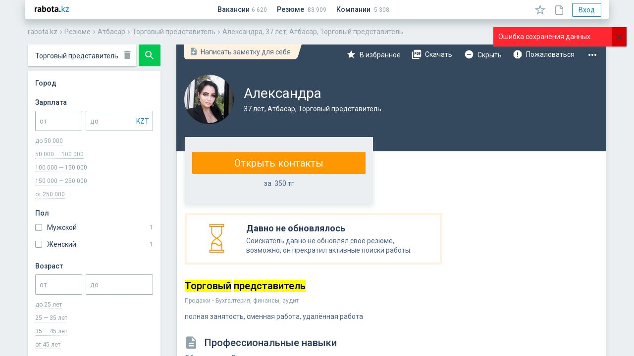

--- FILE ---
content_type: text/html; charset=utf-8
request_url: https://rabota.kz/cv/%D0%90%D1%82%D0%B1%D0%B0%D1%81%D0%B0%D1%80/%D0%A2%D0%BE%D1%80%D0%B3%D0%BE%D0%B2%D1%8B%D0%B9%20%D0%BF%D1%80%D0%B5%D0%B4%D1%81%D1%82%D0%B0%D0%B2%D0%B8%D1%82%D0%B5%D0%BB%D1%8C/65b8cd800d95b50011aabfca
body_size: 59650
content:
<!doctype html><html class="no-js" lang="ru"><head><title data-react-helmet="true">Резюме, Александра, 37 лет, Атбасар, Торговый представитель</title><meta data-react-helmet="true" name="description"/><link data-react-helmet="true" rel="canonical" href="https://rabota.kz/cv/%D0%90%D1%82%D0%B1%D0%B0%D1%81%D0%B0%D1%80/%D0%A2%D0%BE%D1%80%D0%B3%D0%BE%D0%B2%D1%8B%D0%B9%20%D0%BF%D1%80%D0%B5%D0%B4%D1%81%D1%82%D0%B0%D0%B2%D0%B8%D1%82%D0%B5%D0%BB%D1%8C/65b8cd800d95b50011aabfca"/><meta charSet="utf-8"/><meta http-equiv="X-UA-Compatible" content="IE=edge"/><meta name="viewport" content="width=device-width, initial-scale=1.0, user-scalable=no, minimum-scale=1.0, maximum-scale=1.0"/><meta name="apple-mobile-web-app-capable" content="yes"/><meta name="mobile-web-app-capable" content="yes"/><meta name="yandex" content="index, follow, noyaca"/><link rel="stylesheet" href="/assets/main-bf686d792bff9de36b77.css"/><link rel="stylesheet" href="/assets/0-eb0259f71482cc6d23a3.css"/><link rel="stylesheet" href="/assets/1-16f07bc5be4b13341a1e.css"/><link rel="stylesheet" href="/assets/2-22c5e7d871e8edb3a50d.css"/><link rel="stylesheet" href="/assets/4-57943d4abe13cced3854.css"/><link rel="stylesheet" href="/assets/cv-481aede820c90503e7c9.css"/><link rel="apple-touch-icon" sizes="120x120" href="/apple-touch-icon.png"/><link rel="icon" type="image/png" sizes="32x32" href="/favicon-32x32.png"/><link rel="icon" type="image/png" sizes="16x16" href="/favicon-16x16.png"/><link rel="manifest" href="/manifest.json"/><meta name="application-name" content="rabota.kz"/><meta name="apple-mobile-web-app-title" content="rabota.kz"/><meta name="msapplication-TileColor" content="#2b5797"/><meta name="theme-color" content="#ECF0F1"/><script>
      window.version = '260115-0506-7aa91964';
      window.git_commit = '7aa91964';
    </script></head><body><script>window.htmlBootload = [{"action":"initBrowserHistory","opts":{"location":{"pathname":"/cv/%D0%90%D1%82%D0%B1%D0%B0%D1%81%D0%B0%D1%80/%D0%A2%D0%BE%D1%80%D0%B3%D0%BE%D0%B2%D1%8B%D0%B9%20%D0%BF%D1%80%D0%B5%D0%B4%D1%81%D1%82%D0%B0%D0%B2%D0%B8%D1%82%D0%B5%D0%BB%D1%8C/65b8cd800d95b50011aabfca","search":"","hash":"","key":"start","query":{"region":"Атбасар","q":"Торговый представитель"}},"host":"rabota.kz","protocol":"https:"}},{"action":"initTokens","opts":{"cabinet":null,"user":null,"admin":null,"cabinetMeta":null}}]</script><div id="app"><div class="OQPu" data-reactroot=""><div id="app-modal"></div><div id="app-draggable"></div> <div class="_2CLK"></div><div></div><header class="_2FZo"><div class="_1ev1"><div class="_2I6F"><button type="button" class="oBb7 _1XF_ MqBG"><span class="_2gLM"><span style="width:24px;height:24px;fill:#34495E;display:inline-block"><svg xmlns="http://www.w3.org/2000/svg" viewBox="0 0 24 24"><path d="M0 0h24v24H0z" fill="none"></path><path d="M3 18h18v-2H3v2zm0-5h18v-2H3v2zm0-7v2h18V6H3z"></path></svg></span></span><span class="_3C1L " style="top:0px;left:0px;width:0px;height:0px"></span></button></div><a class="_2kYq" href="/"><span style="width:69px;height:14px;display:inline-block;vertical-align:top;margin-top:-2px"><svg viewBox="0 0 69 14" xmlns="http://www.w3.org/2000/svg"><title>rabota.kz</title><path d="M4.994 6.196a3.049 3.049 0 00-1.008-.198c-.42 0-.774.114-1.062.342a1.577 1.577 0 00-.558.846V13H.026V4h1.818l.27 1.188h.072c.204-.444.48-.786.828-1.026s.756-.36 1.224-.36c.312 0 .666.066 1.062.198l-.306 2.196zm1.289-1.674c.48-.216 1.05-.384 1.71-.504.66-.132 1.35-.198 2.07-.198.623 0 1.146.078 1.566.234.42.144.75.354.99.63.252.276.425.606.521.99.108.384.162.816.162 1.296 0 .528-.018 1.062-.053 1.602-.037.528-.06 1.05-.072 1.566 0 .516.018 1.02.053 1.512.037.48.127.936.27 1.368h-1.908l-.378-1.242h-.09c-.24.372-.575.696-1.008.972-.42.264-.965.396-1.637.396-.42 0-.798-.06-1.134-.18a2.64 2.64 0 01-.864-.54 2.585 2.585 0 01-.558-.828 2.838 2.838 0 01-.198-1.08c0-.552.12-1.014.36-1.386.252-.384.606-.69 1.062-.918.468-.24 1.02-.402 1.656-.486a11.298 11.298 0 012.16-.09c.084-.672.036-1.152-.144-1.44-.18-.3-.583-.45-1.206-.45a8.37 8.37 0 00-1.494.144c-.516.096-.942.222-1.278.378l-.558-1.746zm2.97 6.696c.468 0 .84-.102 1.115-.306.277-.216.48-.444.612-.684v-1.17A6.535 6.535 0 009.9 9.04a3.886 3.886 0 00-.9.162 1.528 1.528 0 00-.63.36.805.805 0 00-.233.594c0 .336.096.6.288.792.204.18.48.27.828.27zM15.266.4h2.34v4.32h.072c.252-.288.576-.516.972-.684a3.331 3.331 0 011.314-.252c1.08 0 1.902.372 2.466 1.116.576.732.864 1.854.864 3.366 0 1.62-.402 2.85-1.206 3.69-.792.84-1.884 1.26-3.276 1.26-.768 0-1.47-.066-2.106-.198-.636-.12-1.116-.258-1.44-.414V.4zm4.014 5.364c-.432 0-.786.114-1.062.342-.264.216-.468.534-.612.954v3.924c.192.096.396.162.612.198.228.036.468.054.72.054.636 0 1.116-.228 1.44-.684.336-.468.504-1.206.504-2.214 0-1.716-.534-2.574-1.602-2.574zM24.485 8.5c0-1.524.372-2.694 1.116-3.51.744-.828 1.788-1.242 3.132-1.242.72 0 1.344.114 1.872.342.528.228.966.552 1.314.972.348.408.606.906.774 1.494.18.588.27 1.236.27 1.944 0 1.524-.372 2.7-1.116 3.528-.732.816-1.77 1.224-3.114 1.224-.72 0-1.344-.114-1.872-.342a3.71 3.71 0 01-1.332-.954 4.32 4.32 0 01-.792-1.512 7.061 7.061 0 01-.252-1.944zm2.412 0c0 .396.036.762.108 1.098.072.336.18.63.324.882.144.252.33.45.558.594.24.132.522.198.846.198.612 0 1.068-.222 1.368-.666.3-.444.45-1.146.45-2.106 0-.828-.138-1.494-.414-1.998-.276-.516-.744-.774-1.404-.774-.576 0-1.026.216-1.35.648-.324.432-.486 1.14-.486 2.124zM33.649 4h1.242V2.308l2.34-.666V4h2.196v1.98H37.23v3.456c0 .624.06 1.074.18 1.35.132.264.372.396.72.396.24 0 .444-.024.612-.072.18-.048.378-.12.594-.216l.414 1.8a5.941 5.941 0 01-1.134.396c-.432.108-.87.162-1.314.162-.828 0-1.44-.21-1.836-.63-.384-.432-.576-1.134-.576-2.106V5.98h-1.242V4zm7.157.522c.48-.216 1.05-.384 1.71-.504.66-.132 1.35-.198 2.07-.198.624 0 1.146.078 1.566.234.42.144.75.354.99.63.252.276.426.606.522.99.108.384.162.816.162 1.296 0 .528-.018 1.062-.054 1.602-.036.528-.06 1.05-.072 1.566 0 .516.018 1.02.054 1.512.036.48.126.936.27 1.368h-1.908l-.378-1.242h-.09c-.24.372-.576.696-1.008.972-.42.264-.966.396-1.638.396-.42 0-.798-.06-1.134-.18a2.64 2.64 0 01-.864-.54 2.585 2.585 0 01-.558-.828 2.838 2.838 0 01-.198-1.08c0-.552.12-1.014.36-1.386.252-.384.606-.69 1.062-.918.468-.24 1.02-.402 1.656-.486a11.299 11.299 0 012.16-.09c.084-.672.036-1.152-.144-1.44-.18-.3-.582-.45-1.206-.45a8.37 8.37 0 00-1.494.144c-.516.096-.942.222-1.278.378l-.558-1.746zm2.97 6.696c.468 0 .84-.102 1.116-.306.276-.216.48-.444.612-.684v-1.17a6.535 6.535 0 00-1.08-.018 3.886 3.886 0 00-.9.162 1.528 1.528 0 00-.63.36.805.805 0 00-.234.594c0 .336.096.6.288.792.204.18.48.27.828.27zm5.744.594c0-.42.132-.75.396-.99.264-.252.612-.378 1.044-.378.456 0 .816.126 1.08.378.264.24.396.57.396.99 0 .42-.132.756-.396 1.008s-.624.378-1.08.378c-.432 0-.78-.126-1.044-.378s-.396-.588-.396-1.008z"></path><path d="M56.847 8.95h-.828V13h-1.44V.4h1.44v7.668l.738-.252L59.547 4h1.674l-2.754 3.618-.738.594.9.72L61.635 13h-1.782l-3.006-4.05zm5.716 2.79l4.158-5.724.756-.756h-4.914V4h6.408v1.26l-4.194 5.778-.738.702h4.932V13h-6.408v-1.26z" fill="#0288D1"></path></svg></span></a><div class="_1sSu"><a class="_1kmA" href="/job/list"><span>Вакансии</span></a><a class="_1kmA" href="/cv/list"><span>Резюме</span></a><a class="_1kmA" href="/company/list"><span>Компании</span></a></div><div class="_39qS"></div><button type="button" class="oBb7 _1XF_ o-8H MqBG" style="margin-right:12px"><span class="_2gLM"><span style="width:23px;height:21px;display:inline-block"><svg viewBox="0 0 23 21" xmlns="http://www.w3.org/2000/svg"><path fill-rule="evenodd" clip-rule="evenodd" d="M14.2038 7.77852L11.5 0L8.7962 7.77852L0.562866 7.9463L7.12516 12.9215L4.74049 20.8037L11.5 16.1L18.2595 20.8037L15.8749 12.9215L22.4372 7.9463L14.2038 7.77852ZM18.0922 9.35807L13.1297 9.25694L11.5 4.56857L9.87034 9.25694L4.90784 9.35807L8.86315 12.3568L7.42583 17.1076L11.5 14.2726L15.5742 17.1076L14.1369 12.3568L18.0922 9.35807Z"></path></svg></span><span class="_284X">Избранное</span></span><span class="_3C1L " style="top:0px;left:0px;width:0px;height:0px"></span></button><button type="button" class="oBb7 _1XF_ o-8H MqBG" style="margin-right:12px"><span class="_2gLM"><span style="width:17px;height:20px;fill:#95A5A6;display:inline-block;margin-bottom:-2px"><svg viewBox="0 0 17 20" xmlns="http://www.w3.org/2000/svg"><path fill-rule="evenodd" clip-rule="evenodd" d="M15.5687 3.93057C14.4326 2.8558 13.3271 1.75033 12.1909 0.644859C11.761 0.214953 11.239 0 10.6248 0H2.67156C1.16689 0 0 1.13618 0 2.67156C0 4.0841 0 5.49665 0 6.9092V16.3978C0 17.1655 0.276368 17.8411 0.767689 18.3324C1.25901 18.8237 1.93458 19.1001 2.70226 19.1001H13.3885C14.9546 19.1001 16.0908 17.9639 16.0908 16.3978V13.9719C16.0908 11.2697 16.0908 7.98396 16.0908 5.2817C16.1215 4.75967 15.9372 4.29906 15.5687 3.93057ZM14.4633 5.06663C14.5247 5.12805 14.5554 5.15876 14.5554 5.22017H11.1776C10.8091 5.22017 10.7477 5.15876 10.7477 4.79027V1.59668C10.9012 1.59668 10.9933 1.65809 11.1161 1.78093C12.2216 2.85569 13.3271 3.96116 14.4633 5.06663ZM14.5247 16.3977C14.5247 17.104 14.0948 17.5339 13.3885 17.5339H2.70225V17.9638V17.5339C2.36447 17.5339 2.0881 17.4418 1.87315 17.2268C1.6889 17.0426 1.56607 16.7355 1.56607 16.3977V6.90909C1.56607 5.49654 1.56607 4.08399 1.56607 2.67144C1.56607 2.02659 1.99598 1.59668 2.64083 1.59668H9.05871V4.82097C9.05871 6.07998 9.8264 6.84767 11.0854 6.84767H14.4632C14.4632 9.02791 14.4632 11.7916 14.4632 14.0025V16.3977H14.5247Z"></path></svg></span><span class="_284X">Заметки</span></span><span class="_3C1L " style="top:0px;left:0px;width:0px;height:0px"></span></button><div class="_2Ee-"><button type="button" class="oBb7 _33CS _1aiH o-8H" style="padding:4px 12px;margin-right:4px"><span class="_2gLM">Вход</span><span class="_3C1L " style="top:0px;left:0px;width:0px;height:0px"></span></button></div></div><div class="_3iNd breadcrumbs" itemscope="" itemType="http://schema.org/BreadcrumbList" data-reactroot=""><div class="_1Bfe"><span itemProp="itemListElement" itemscope="" itemType="http://schema.org/ListItem"><a href="/" itemProp="item" class="_2gqn"><span itemProp="name">rabota.kz</span><meta itemProp="position" content="1"/></a></span></div><span class="_1Ylz" style="width:14px;height:14px;display:inline-block"><svg viewBox="0 0 24 24" xmlns="http://www.w3.org/2000/svg"><path d="M8.59 16.34l4.58-4.59-4.58-4.59L10 5.75l6 6-6 6z"></path><path d="M0-.25h24v24H0z" fill="none"></path></svg></span><div class="_1Bfe"><span itemProp="itemListElement" itemscope="" itemType="http://schema.org/ListItem"><a href="/cv/list" itemProp="item" class="_2gqn"><span itemProp="name">Резюме</span><meta itemProp="position" content="2"/></a></span></div><span class="_1Ylz" style="width:14px;height:14px;display:inline-block"><svg viewBox="0 0 24 24" xmlns="http://www.w3.org/2000/svg"><path d="M8.59 16.34l4.58-4.59-4.58-4.59L10 5.75l6 6-6 6z"></path><path d="M0-.25h24v24H0z" fill="none"></path></svg></span><div class="_1Bfe"><span itemProp="itemListElement" itemscope="" itemType="http://schema.org/ListItem"><a href="/cv/%D0%90%D1%82%D0%B1%D0%B0%D1%81%D0%B0%D1%80" itemProp="item" class="_2gqn"><span itemProp="name">Атбасар</span><meta itemProp="position" content="3"/></a></span></div><span class="_1Ylz" style="width:14px;height:14px;display:inline-block"><svg viewBox="0 0 24 24" xmlns="http://www.w3.org/2000/svg"><path d="M8.59 16.34l4.58-4.59-4.58-4.59L10 5.75l6 6-6 6z"></path><path d="M0-.25h24v24H0z" fill="none"></path></svg></span><div class="_1Bfe"><span itemProp="itemListElement" itemscope="" itemType="http://schema.org/ListItem"><a href="/cv/%D0%90%D1%82%D0%B1%D0%B0%D1%81%D0%B0%D1%80/%D0%A2%D0%BE%D1%80%D0%B3%D0%BE%D0%B2%D1%8B%D0%B9%20%D0%BF%D1%80%D0%B5%D0%B4%D1%81%D1%82%D0%B0%D0%B2%D0%B8%D1%82%D0%B5%D0%BB%D1%8C" itemProp="item" class="_2gqn"><span itemProp="name">Торговый представитель</span><meta itemProp="position" content="4"/></a></span></div><span class="_1Ylz" style="width:14px;height:14px;display:inline-block"><svg viewBox="0 0 24 24" xmlns="http://www.w3.org/2000/svg"><path d="M8.59 16.34l4.58-4.59-4.58-4.59L10 5.75l6 6-6 6z"></path><path d="M0-.25h24v24H0z" fill="none"></path></svg></span><div class="_1Bfe"><span itemProp="itemListElement" itemscope="" itemType="http://schema.org/ListItem"><a href="/cv/%D0%90%D1%82%D0%B1%D0%B0%D1%81%D0%B0%D1%80/%D0%A2%D0%BE%D1%80%D0%B3%D0%BE%D0%B2%D1%8B%D0%B9%20%D0%BF%D1%80%D0%B5%D0%B4%D1%81%D1%82%D0%B0%D0%B2%D0%B8%D1%82%D0%B5%D0%BB%D1%8C/65b8cd800d95b50011aabfca" itemProp="item" class="_2gqn"><span itemProp="name">Александра, 37 лет, Атбасар, Торговый представитель</span><meta itemProp="position" content="5"/></a></span></div></div></header><div><div><div></div></div></div><div class="_1i2v" style="width:100%;overflow:hidden;position:relative"><div class="_2nDa"><div class="_201_"><div class="_2OY3" style="-webkit-transform:translate3d(0%, 0, 0);transform:translate3d(0%, 0, 0)"><div style="display:none;width:50px"><div class="_1LjX"><div class="bF8N"><span style="width:40px;height:auto;display:inline-block"><svg viewBox="0 0 40 114" xmlns="http://www.w3.org/2000/svg"><g fill="none" fill-rule="evenodd"><g transform="translate(0 16)"><rect fill="#FFF" width="40" height="86" rx="1"></rect><path fill="#505F6E" fill-rule="nonzero" d="M3 19h7.5v-2H3M3 8h14V6H3M3 39h14v-2H3M3 64h14v-2H3M10.5 44h13v-1h-13M10.5 69h13v-1h-13M10.5 49h13v-1h-13M10.5 74h13v-1h-13M10.5 54h13v-1h-13M10.5 79h13v-1h-13"></path><path fill="#ECF0F1" fill-rule="nonzero" d="M11 12h15v-2H11M3.5 28h14v-1h-14M3.5 30H20v-1H3.5M3.5 32H14v-1H3.5M3 25h15v-4H3M3 45h5v-4H3M3 70h5v-4H3M3 50h5v-4H3M3 75h5v-4H3M3 55h5v-4H3M3 80h5v-4H3M19 25h17v-4H19"></path><path fill="#0288D1" fill-rule="nonzero" d="M4 12h4v-2H4M3.5 58h3v-1h-3M3.5 83h3v-1h-3"></path></g><path fill="#0288D1" fill-rule="nonzero" d="M28.5 11.833h11v-1h-11"></path><rect fill="#FFF" width="31" height="8" rx="1"></rect><rect fill="#2ECC71" x="32" width="8" height="8" rx="1"></rect><g transform="translate(0 105)"><rect fill="#2ECC71" width="40" height="9" rx="1"></rect><path fill="#FFF" fill-rule="nonzero" d="M10.5 5H30V4H10.5"></path></g></g></svg></span></div></div></div><div style="display:flex"><div class="_2ol-" style="width:300px"><div><div class="_32de"><div class="yYVF"><div class="_3NPX"><div class="_2hOu"><div><div></div><div class="_2dP0 _3_4J"><div class="YSeI"><div class="_1pkz _3pYB   _26hI fV9v  " style="height:44px;margin:0"><input type="text" class="_1mYz" value="Торговый представитель"/><span class="_3Ghs"><span style="width:22px;height:22px;fill:#95A5A6;display:inline-block"><svg viewBox="0 0 24 24" xmlns="http://www.w3.org/2000/svg"><path d="M6 19c0 1.1.9 2 2 2h8c1.1 0 2-.9 2-2V7H6v12zM19 4h-3.5l-1-1h-5l-1 1H5v2h14V4z"></path><path d="M0 0h24v24H0z" fill="none"></path></svg></span></span><div class="_365Q" style="display:none">Поиск резюме</div></div></div></div></div></div><div class="_26uY"><button type="button" class="oBb7 mgTU _1AK_ _2Sof MqBG"><span class="_2gLM"><span style="width:24px;height:24px;display:inline-block"><svg xmlns="http://www.w3.org/2000/svg" viewBox="0 0 24 24"><path d="M15.5 14h-.79l-.28-.27C15.41 12.59 16 11.11 16 9.5 16 5.91 13.09 3 9.5 3S3 5.91 3 9.5 5.91 16 9.5 16c1.61 0 3.09-.59 4.23-1.57l.27.28v.79l5 4.99L20.49 19l-4.99-5zm-6 0C7.01 14 5 11.99 5 9.5S7.01 5 9.5 5 14 7.01 14 9.5 11.99 14 9.5 14z"></path><path d="M0 0h24v24H0z" fill="none"></path></svg></span></span><span class="_3C1L " style="top:0px;left:0px;width:0px;height:0px"></span></button></div></div></div><div class="_12qJ"><div class="_3ZDX"><div class="_2cLA">Город</div><div><div></div><div class="_3rQ5"><div><div><div class="_3y8x"><div><label class="_3HzQ    _1Xdh"><input type="checkbox"/><span class="_2gUF"></span><span class="_35Om">Алматы</span></label></div></div></div><div><div class="_3y8x"><div><label class="_3HzQ    _1Xdh"><input type="checkbox"/><span class="_2gUF"></span><span class="_35Om">Астана</span></label></div></div></div><div class="_3qUD">Ещё 27</div></div></div></div></div><div class="_3ZDX"><div class="_2cLA">Зарплата</div><div><div></div><div style="display:flex;align-items:center"><div class="_1pkz      _1PiO " style="flex-shrink:1.4;margin-right:7px"><input type="text" class="_1mYz" value=""/><div class="_365Q">от</div></div><div class="_1pkz _3pYB     _1PiO "><input type="text" class="_1mYz" value=""/><span class="_3Ghs"><div class="_3ZmR    _2CWH _2a7b"><div class="_1pkz   _3fj-    "><input type="hidden" class="_1mYz" value="KZT"/></div><div class="_16nN"><div>KZT</div></div><ul class="PTck"><li class="_16nN _2bY4"><div>KZT</div></li><li class="_2bY4"><div>RUB</div></li><li class="_2bY4"><div>USD</div></li><li class="_2bY4"><div>EUR</div></li></ul></div></span><div class="_365Q">до</div></div></div></div><div class="_1c7O"><div class="_1jDA">до 50 000</div><div class="_1jDA">50 000 — 100 000</div><div class="_1jDA">100 000 — 150 000</div><div class="_1jDA">150 000 — 250 000</div><div class="_1jDA">от 250 000</div></div></div><div class="_3ZDX"><div class="_2cLA">Пол</div><div><div></div><div class="_3rQ5"><div class="_3y8x"><div><label class="_3HzQ    _1Xdh"><input type="checkbox"/><span class="_2gUF"></span><span class="_35Om">Мужской</span></label></div></div><div class="_3y8x"><div><label class="_3HzQ    _1Xdh"><input type="checkbox"/><span class="_2gUF"></span><span class="_35Om">Женский</span></label></div></div></div></div></div><div class="_3ZDX"><div class="_2cLA">Возраст</div><div><div></div><div style="display:flex;align-items:center"><div class="_1pkz      _1PiO " style="flex-shrink:1.4;margin-right:7px"><input type="text" class="_1mYz" value=""/><div class="_365Q">от</div></div><div class="_1pkz      _1PiO "><input type="text" class="_1mYz" value=""/><div class="_365Q">до</div></div></div></div><div class="_1c7O"><div class="_1jDA"><span>до <!-- -->25<!-- --> лет</span></div><div class="_1jDA"><span>25 — 35<!-- --> лет</span></div><div class="_1jDA"><span>35 — 45<!-- --> лет</span></div><div class="_1jDA"><span>от <!-- -->45<!-- --> лет</span></div></div></div><div class="_3ZDX"><div class="_2cLA">Язык</div><div><div></div><div class="_3rQ5"><div><div><div class="_3y8x"><div><label class="_3HzQ    _1Xdh"><input type="checkbox"/><span class="_2gUF"></span><span class="_35Om">Казахский</span></label></div></div></div><div><div class="_3y8x"><div><label class="_3HzQ    _1Xdh"><input type="checkbox"/><span class="_2gUF"></span><span class="_35Om">Русский</span></label></div></div></div><div><div class="_3y8x"><div><label class="_3HzQ    _1Xdh"><input type="checkbox"/><span class="_2gUF"></span><span class="_35Om">Английский</span></label></div></div></div><div class="_3qUD">Ещё 64</div></div></div></div></div><div class="_3ZDX"><div class="_2cLA">Занятость</div><div><div></div><div class="_3rQ5"><div><div><div class="_3y8x"><div><label class="_3HzQ    _1Xdh"><input type="checkbox"/><span class="_2gUF"></span><span class="_35Om">полная занятость</span></label></div></div></div><div><div class="_3y8x"><div><label class="_3HzQ    _1Xdh"><input type="checkbox"/><span class="_2gUF"></span><span class="_35Om">частичная занятость</span></label></div></div></div><div><div class="_3y8x"><div><label class="_3HzQ    _1Xdh"><input type="checkbox"/><span class="_2gUF"></span><span class="_35Om">вахтовый метод</span></label></div></div></div><div class="_3qUD">Ещё 7</div></div></div></div></div><div class="_3ZDX"><div class="_2cLA">Показывать</div><div class="f_Wo"><div><div><div></div><label class="_3HzQ    _1Xdh"><input type="checkbox"/><span class="_2gUF"></span><span class="_35Om">только с фото</span></label></div></div></div><div class="f_Wo"><div><div><div></div><label class="_3HzQ    _1Xdh"><input type="checkbox"/><span class="_2gUF"></span><span class="_35Om">с высшим образованием</span></label></div></div></div></div></div><div class="_2oXV"><button type="button" class="oBb7 mgTU _1AK_ _2jsG" style="width:100%"><span class="_2gLM">Найти</span><span class="_3C1L " style="top:0px;left:0px;width:0px;height:0px"></span></button></div></div></div></div></div><div style="display:none;width:50px"><div class="_1LjX"><div class="bF8N"><span style="width:40px;height:auto;display:inline-block"><svg viewBox="0 0 40 62" xmlns="http://www.w3.org/2000/svg"><g fill="none" fill-rule="evenodd"><path fill="#FFF" d="M0 0h40v62H0z"></path><path fill="#335E89" d="M0 0h40v19H0z"></path><ellipse fill="#94A4A5" cx="7" cy="9" rx="3" ry="3"></ellipse><path fill="#FFF" fill-rule="nonzero" d="M14 10h15V8H14"></path><path fill="#505F6E" fill-rule="nonzero" d="M4 26h30v-2H4M4 31h17v-2H4M4.5 47H34v-1H4.5M4.5 50H30v-1H4.5M4.5 53h31.516v-1H4.5"></path><path fill="#ECF0F1" fill-rule="nonzero" d="M4 37h12v-2H4M4 58h12v-2H4M17 58h12v-2H17M4 41h12v-2H4M18 37h17v-2H18M18 41h18v-2H18"></path></g></svg></span></div><div class="bF8N"><span style="width:40px;height:auto;display:inline-block"><svg viewBox="0 0 40 62" xmlns="http://www.w3.org/2000/svg"><g fill="none" fill-rule="evenodd"><path fill="#FFF" d="M0 0h40v62H0z"></path><path fill="#335E89" d="M0 0h40v19H0z"></path><ellipse fill="#94A4A5" cx="7" cy="9" rx="3" ry="3"></ellipse><path fill="#FFF" fill-rule="nonzero" d="M14 10h15V8H14"></path><path fill="#505F6E" fill-rule="nonzero" d="M4 26h30v-2H4M4 31h17v-2H4M4.5 47H34v-1H4.5M4.5 50H30v-1H4.5M4.5 53h31.516v-1H4.5"></path><path fill="#ECF0F1" fill-rule="nonzero" d="M4 37h12v-2H4M4 58h12v-2H4M17 58h12v-2H17M4 41h12v-2H4M18 37h17v-2H18M18 41h18v-2H18"></path></g></svg></span></div><div class="bF8N"><span style="width:40px;height:auto;display:inline-block"><svg viewBox="0 0 40 62" xmlns="http://www.w3.org/2000/svg"><g fill="none" fill-rule="evenodd"><path fill="#FFF" d="M0 0h40v62H0z"></path><path fill="#335E89" d="M0 0h40v19H0z"></path><ellipse fill="#94A4A5" cx="7" cy="9" rx="3" ry="3"></ellipse><path fill="#FFF" fill-rule="nonzero" d="M14 10h15V8H14"></path><path fill="#505F6E" fill-rule="nonzero" d="M4 26h30v-2H4M4 31h17v-2H4M4.5 47H34v-1H4.5M4.5 50H30v-1H4.5M4.5 53h31.516v-1H4.5"></path><path fill="#ECF0F1" fill-rule="nonzero" d="M4 37h12v-2H4M4 58h12v-2H4M17 58h12v-2H17M4 41h12v-2H4M18 37h17v-2H18M18 41h18v-2H18"></path></g></svg></span></div></div></div><div style="display:flex"><div class="_2ol-" style="width:900px"><div><div class="_1xvN" style="margin-left:237px"><button type="button" class="oBb7 _1XF_ MqBG" style="width:100%;height:100%"><span class="_2gLM"><span style="width:100%;height:100%;display:inline-block"><svg viewBox="0 0 65 65" xmlns="http://www.w3.org/2000/svg"><g fill="none" fill-rule="evenodd"><rect fill="#6D89AB" width="65" height="65" rx="2"></rect><path d="M17 49V17h32v32"></path><path fill="#FFF" d="M22.333 33l1.88 1.88 7.454-7.44v16.227h2.666V27.44l7.454 7.44 1.88-1.88L33 22.333"></path></g></svg></span></span><span class="_3C1L " style="top:0px;left:0px;width:0px;height:0px"></span></button></div><div class="rMX0"><div class="_2Uk8"><div><main class="_2Kpo"><div></div><div class="_1Waq"><div class="_95gB _1OfC"><div><div class="CTKa"><div class="_2yXu"><div class="_1OTU"><div class="_1Q3n"><span style="width:18px;height:18px;display:inline-block"><svg viewBox="0 0 24 24" xmlns="http://www.w3.org/2000/svg"><path d="M0 0h24v24H0z" fill="none"></path><path d="M14 2H6c-1.1 0-1.99.9-1.99 2L4 20c0 1.1.89 2 1.99 2H18c1.1 0 2-.9 2-2V8l-6-6zm2 14h-3v3h-2v-3H8v-2h3v-3h2v3h3v2zm-3-7V3.5L18.5 9H13z"></path></svg></span></div><div class="_2U2D">Написать заметку для себя</div></div></div><div class="_34LC"><div><div class="_1Q8I  _36Nj gOds"><div class="_2K-J"><div class="_1joY"><div class="_2bh-"><div class="_1gtw"><div class="_18eK"><span class="_1kqi _2pxv " style="width:20px;height:20px"></span></div><span class="_1kYi">В избранное</span></div></div><div class="_2bh-"><div class="_1gtw"><div class="_18eK"><span class="_1kqi _2rQa " style="width:22px;height:22px"></span></div><span class="_1kYi">Скачать</span></div></div><div class="_2bh-"><div class="_1gtw"><div class="_18eK"><span class="_1kqi _33Au " style="width:20px;height:20px"></span></div><span class="_1kYi">Скрыть</span></div></div><div class="_2bh-"><div class="_1gtw"><div class="_18eK"><span class="_1kqi dm4M " style="width:22px;height:22px"></span></div><span class="_1kYi">Пожаловаться</span></div></div><div class="_2bh-"><div class="_1gtw"><div class="_18eK"><span class="_1kqi _64k0 " style="width:24px;height:24px"></span></div><span class="_1kYi">Свернуть</span></div></div></div><div class="rr2U "><span class="_1kqi _2I-e " style="width:24px;height:24px"></span></div></div><div class="_1K83 _1qj1 _2qqK"><div class="_2BMR"></div><div class="_4SQB"><div class="_1gtw"><div class="_18eK"><span class="_1kqi _2pxv " style="width:20px;height:20px"></span></div><span class="_1kYi">В избранное</span></div></div><div class="_4SQB"><div class="_1gtw"><div class="_18eK"><span class="_1kqi _2rQa " style="width:22px;height:22px"></span></div><span class="_1kYi">Скачать</span></div></div><div class="_4SQB"><div class="_1gtw"><div class="_18eK"><span class="_1kqi _33Au " style="width:20px;height:20px"></span></div><span class="_1kYi">Скрыть</span></div></div><div class="_4SQB"><div class="_1gtw"><div class="_18eK"><span class="_1kqi dm4M " style="width:22px;height:22px"></span></div><span class="_1kYi">Пожаловаться</span></div></div><div class="_4SQB"><div class="_1gtw"><div class="_18eK"><span class="_1kqi _64k0 " style="width:24px;height:24px"></span></div><span class="_1kYi">Свернуть</span></div></div></div></div></div></div></div></div><div></div><div class="_2UAG"><div class="_2Q3G"><div><div class="_3GAO  wpnB"><div class="_2eUq"><img src="https://s3-eu-central-1.amazonaws.com/rabota-kz-100/2024/1/30/f8aeahls07qbtl.jpg" alt=""/></div></div></div><div class="_3eIT"><h1><span class="_1uRk _18ZE">Александра</span><span class="KqIL no-highlight">37 лет, Атбасар, Торговый представитель</span></h1></div></div></div></div><div class="_3vR9"><div class="MiyD"><div class="_3OxQ"><div class="_27aX"><button type="button" class="oBb7 mgTU _2Oq7 _2Sof" style="padding-left:10px;padding-right:10px;width:100%"><span class="_2gLM">Открыть контакты</span><span class="_3C1L " style="top:0px;left:0px;width:0px;height:0px"></span></button><div class="undefined _3vXx _3v7m">за  <span>350</span> тг</div></div></div></div><div class="_2Ydi"><div class="zf9W"><div class="_3Y6V"><span style="width:31px;height:60px;display:inline-block"><svg viewBox="0 0 33 62" xmlns="http://www.w3.org/2000/svg"><g stroke="#FF9800" stroke-width="2" fill="none" fill-rule="evenodd" stroke-linecap="round" stroke-linejoin="round"><path d="M5.736 5.284v12.86-.003C5.736 25.244 16.5 31 16.5 31s10.763-5.757 10.763-12.86v.003-12.86H5.736z"></path><path d="M1.43 5.284h30.14V1H1.43zM1.43 61h30.14v-4.286H1.43zM5.736 43.858c1.378-1.37 3.283-2.22 5.382-2.22 2.104 0 4.005.848 5.382 2.22 1.38 1.37 3.278 2.218 5.385 2.218 2.1 0 4.003-.85 5.378-2.22v12.858H5.735V43.858z"></path><path d="M5.736 43.858c1.378-1.37 3.283-2.22 5.382-2.22 2.104 0 4.005.848 5.382 2.22 1.38 1.37 3.278 2.218 5.385 2.218 2.1 0 4.003-.85 5.378-2.22 0-7.1-10.76-12.858-10.76-12.858S5.735 36.755 5.735 43.858z"></path></g></svg></span></div><div class="A4t2"><div class="_38ny">Давно не обновлялось</div><div>Соискатель давно не обновлял своё резюме, возможно, он прекратил активные поиски работы.</div></div></div><div></div><div class="_1jQz"><div class="_2UPK"><div class="_2z_R">Торговый представитель<br/></div></div><div class="_3KVA"><span>Продажи<!-- --> • </span><span>Бухгалтерия, финансы, аудит</span></div><div><span>полная занятость, сменная работа, удалённая работа</span></div><div><div class="_2UPK"><div class="_1ttM"><span style="width:30px;height:24px;display:inline-block;margin-left:-2px;margin-top:-2px"><svg viewBox="0 0 24 24" xmlns="http://www.w3.org/2000/svg"><path d="M0 0h24v24H0z" fill="none"></path><path d="M14 2H6c-1.1 0-1.99.9-1.99 2L4 20c0 1.1.89 2 1.99 2H18c1.1 0 2-.9 2-2V8l-6-6zm2 16H8v-2h8v2zm0-4H8v-2h8v2zm-3-5V3.5L18.5 9H13z"></path></svg></span></div><div class="_2z_R">Профессиональные навыки</div></div><div><div class="_31aS"><div class="DraftEditor-root"><div class="DraftEditor-editorContainer"><div aria-describedby="placeholder-602v8" class="public-DraftEditor-content" contenteditable="false" spellcheck="false" style="outline:none;user-select:text;-webkit-user-select:text;white-space:pre-wrap;word-wrap:break-word"><div data-contents="true"><div class="" data-block="true" data-editor="602v8" data-offset-key="cklmk-0-0"><div data-offset-key="cklmk-0-0" class="public-DraftStyleDefault-block public-DraftStyleDefault-ltr"><span data-offset-key="cklmk-0-0"><span data-text="true">Образование: Высшее
Специальность: Финансы и кредит 
Опыт работы: С ноября 2015 года по январь 2021 - руководитель ИП Трифонова ( интернет магазин, оптово-розничные продажи )
Должностные обязанности: поиск клиентов, оформление договоров, реклама, ведение соц сетей.</span></span></div></div></div></div></div></div></div></div></div></div><div></div><div><div class="_2UPK"><div class="_1ttM"><span style="width:30px;height:30px;display:inline-block;margin-top:-2px"><svg viewBox="0 0 24 24" xmlns="http://www.w3.org/2000/svg"><path d="M0 0h24v24H0z" fill="none"></path><path d="M20 6h-4V4c0-1.11-.89-2-2-2h-4c-1.11 0-2 .89-2 2v2H4c-1.11 0-1.99.89-1.99 2L2 19c0 1.11.89 2 2 2h16c1.11 0 2-.89 2-2V8c0-1.11-.89-2-2-2zm-6 0h-4V4h4v2z"></path></svg></span></div><div><h2 class="_2z_R">Опыт работы</h2><div class="_G2i"><span>
                1 место за</span><span>
                5 лет
                и 2 месяца</span></div></div></div><div><div class="_19iP"><div data-list-idx="0"><div></div><div><div></div><div class="_35rw"><div class="_2270"><div class="_3RvF">ИП Трифонова</div><div class="_149Q _2-xQ">ноябрь 2015 — январь 2021, Атбасар</div><div class="_3RvF">Руководитель</div></div></div></div></div></div></div></div><div></div><div><div class="_2UPK"><div class="_1ttM"><span style="width:30px;height:30px;display:inline-block;margin-top:-2px;margin-left:-2px"><svg viewBox="0 0 24 24" xmlns="http://www.w3.org/2000/svg"><path d="M0 0h24v24H0z" fill="none"></path><path d="M18 2H6c-1.1 0-2 .9-2 2v16c0 1.1.9 2 2 2h12c1.1 0 2-.9 2-2V4c0-1.1-.9-2-2-2zM6 4h5v8l-2.5-1.5L6 12V4z"></path></svg></span></div><div><h2 class="_2z_R">Образование</h2><div class="_G2i">Высшее</div></div></div><div class="_19iP"><div><div data-list-idx="0"><div></div><div><div></div><div class="_35rw"><div class="_2270"><div class="_3RvF">Академия «Кокше»</div><div class="_149Q _2-xQ">Высшее</div><div class="_3RvF"><div>Экономический</div><div>Финансы и кредит </div></div><div class="_149Q _2-xQ">2006 — 2011</div></div></div></div></div></div></div></div><div class="_1pvw"><div class="_2Ql9"></div></div></div></div><div class="_1MKW"><div><div class="_1Q8I   "><div class="_2K-J"><div class="_1joY"><div class="_2bh-"><div class="_1gtw"><div class="_18eK"><span class="_1kqi ovIa " style="width:20px;height:20px"></span></div><span class="_1kYi">В избранное</span></div></div><div class="_2bh-"><div class="_1gtw"><div class="_18eK"><span class="_1kqi JhJD " style="width:22px;height:22px"></span></div><span class="_1kYi">Скачать</span></div></div><div class="_2bh-"><div class="_1gtw"><div class="_18eK"><span class="_1kqi _1q6Z " style="width:20px;height:20px"></span></div><span class="_1kYi">Скрыть</span></div></div><div class="_2bh-"><div class="_1gtw"><div class="_18eK"><span class="_1kqi NoZj " style="width:22px;height:22px"></span></div><span class="_1kYi">Пожаловаться</span></div></div></div><div class="rr2U "><span class="_1kqi _3YT3 " style="width:24px;height:24px"></span></div></div><div class="_1K83 _1qj1 _2qqK"><div class="_2BMR"></div><div class="_4SQB"><div class="_1gtw"><div class="_18eK"><span class="_1kqi ovIa " style="width:20px;height:20px"></span></div><span class="_1kYi">В избранное</span></div></div><div class="_4SQB"><div class="_1gtw"><div class="_18eK"><span class="_1kqi JhJD " style="width:22px;height:22px"></span></div><span class="_1kYi">Скачать</span></div></div><div class="_4SQB"><div class="_1gtw"><div class="_18eK"><span class="_1kqi _1q6Z " style="width:20px;height:20px"></span></div><span class="_1kYi">Скрыть</span></div></div><div class="_4SQB"><div class="_1gtw"><div class="_18eK"><span class="_1kqi NoZj " style="width:22px;height:22px"></span></div><span class="_1kYi">Пожаловаться</span></div></div></div></div></div><div class="_3_1S"><span class="_3FFS">Свернуть</span></div></div></div></main></div></div><div class="_2Uk8"><div class="_3Kio"><div class="HcQZ">Другие резюме из поиска</div><div><div class="_2GDY">Параметры поиска:</div><div class="_1hLD"><div class="lFCG"><span class="_2bRt">торговый представитель</span><span class="QbKy">×</span></div><div class="lFCG"><span class="_2bRt">атбасар</span><span class="QbKy">×</span></div></div></div></div><div class="_3R-k"><div class="_25GX "><div><a class="_28Kb" href="/cv/%D0%90%D1%82%D0%B1%D0%B0%D1%81%D0%B0%D1%80/%D0%A2%D0%BE%D1%80%D0%B3%D0%BE%D0%B2%D1%8B%D0%B9%20%D0%BF%D1%80%D0%B5%D0%B4%D1%81%D1%82%D0%B0%D0%B2%D0%B8%D1%82%D0%B5%D0%BB%D1%8C/5e962897e805e3000fcfe1ca"><div><div class="_1ck0"><div class="_1e_9"><div class="_1PKm"><div class="_3GAO  "><div class="_2eUq"></div></div></div><div class="_2-Gi"><div class="_1t62">Алексей</div><div class="_1vyM"><span>49 лет<!-- -->, </span><span>Атбасар</span></div></div></div></div><div class="_2gRK"><div class="_2q1B"> <div class="_3Lbz">Торговый представитель</div><div class="_2Qjo"><div style="white-space:nowrap">200 000 KZT</div></div></div><div class="_1tQG "><span class="_2W83">Настойчивость</span><span class="_2W83">Самоорганизация</span><span class="_2W83">Уверенность</span></div><div class="_1_El"><div></div></div><div class="_3ez6"></div></div></div></a></div><div class="Rs8o"><div><div class="_1Q8I   "><div class="_2K-J"><div class="_1joY"><div class="_2bh-"><div class="LI-k">обновлено <span><span>14 апреля 2020 года</span></span></div></div><div class="_2bh-"><div class="_1gtw"><div class="_18eK"><span class="_1kqi ovIa " style="width:20px;height:20px"></span></div><span class="_1kYi">В избранное</span></div></div><div class="_2bh-"><div class="_1gtw"><div class="_18eK"><span class="_1kqi JhJD " style="width:22px;height:22px"></span></div><span class="_1kYi">Скачать</span></div></div><div class="_2bh-"><div class="_1gtw"><div class="_18eK"><span class="_1kqi _1q6Z " style="width:20px;height:20px"></span></div><span class="_1kYi">Скрыть</span></div></div><div class="_2bh-"><div class="_1gtw"><div class="_18eK"><span class="_1kqi NoZj " style="width:22px;height:22px"></span></div><span class="_1kYi">Пожаловаться</span></div></div></div><div class="rr2U "><span class="_1kqi _3YT3 " style="width:24px;height:24px"></span></div></div><div class="_1K83 _1qj1 _2qqK"><div class="_2BMR"></div><div class="_4SQB"><div class="LI-k">обновлено <span><span>14 апреля 2020 года</span></span></div></div><div class="_4SQB"><div class="_1gtw"><div class="_18eK"><span class="_1kqi ovIa " style="width:20px;height:20px"></span></div><span class="_1kYi">В избранное</span></div></div><div class="_4SQB"><div class="_1gtw"><div class="_18eK"><span class="_1kqi JhJD " style="width:22px;height:22px"></span></div><span class="_1kYi">Скачать</span></div></div><div class="_4SQB"><div class="_1gtw"><div class="_18eK"><span class="_1kqi _1q6Z " style="width:20px;height:20px"></span></div><span class="_1kYi">Скрыть</span></div></div><div class="_4SQB"><div class="_1gtw"><div class="_18eK"><span class="_1kqi NoZj " style="width:22px;height:22px"></span></div><span class="_1kYi">Пожаловаться</span></div></div></div></div></div><div class="_3-3T"><a class="_1EAH" href="/cv/%D0%90%D1%82%D0%B1%D0%B0%D1%81%D0%B0%D1%80/%D0%A2%D0%BE%D1%80%D0%B3%D0%BE%D0%B2%D1%8B%D0%B9%20%D0%BF%D1%80%D0%B5%D0%B4%D1%81%D1%82%D0%B0%D0%B2%D0%B8%D1%82%D0%B5%D0%BB%D1%8C/5e962897e805e3000fcfe1ca">Развернуть</a></div></div></div></div><div class="_3RKQ"><div><span>Популярные профессии:</span> <a href="/cv/%D0%90%D1%82%D0%B1%D0%B0%D1%81%D0%B0%D1%80/%D0%90%D0%B4%D0%BC%D0%B8%D0%BD%D0%B8%D1%81%D1%82%D1%80%D0%B0%D1%82%D0%BE%D1%80">Администратор в Атбасаре</a> • <a href="/cv/%D0%90%D1%82%D0%B1%D0%B0%D1%81%D0%B0%D1%80/%D0%91%D1%83%D1%85%D0%B3%D0%B0%D0%BB%D1%82%D0%B5%D1%80">Бухгалтер в Атбасаре</a> • <a href="/cv/%D0%90%D1%82%D0%B1%D0%B0%D1%81%D0%B0%D1%80/%D0%92%D0%BE%D0%B4%D0%B8%D1%82%D0%B5%D0%BB%D1%8C">Водитель в Атбасаре</a> • <a href="/cv/%D0%90%D1%82%D0%B1%D0%B0%D1%81%D0%B0%D1%80/%D0%92%D1%80%D0%B0%D1%87">Врач в Атбасаре</a> • <a href="/cv/%D0%90%D1%82%D0%B1%D0%B0%D1%81%D0%B0%D1%80/%D0%9A%D0%B0%D1%81%D1%81%D0%B8%D1%80">Кассир в Атбасаре</a> • <a href="/cv/%D0%90%D1%82%D0%B1%D0%B0%D1%81%D0%B0%D1%80/%D0%9C%D0%B5%D0%BD%D0%B5%D0%B4%D0%B6%D0%B5%D1%80">Менеджер в Атбасаре</a> • <a href="/cv/%D0%90%D1%82%D0%B1%D0%B0%D1%81%D0%B0%D1%80/%D0%9D%D0%B0%D1%87%D0%B0%D0%BB%D1%8C%D0%BD%D0%B8%D0%BA">Начальник в Атбасаре</a> • <a href="/cv/%D0%90%D1%82%D0%B1%D0%B0%D1%81%D0%B0%D1%80/%D0%9E%D0%BF%D0%B5%D1%80%D0%B0%D1%82%D0%BE%D1%80">Оператор в Атбасаре</a> • <a href="/cv/%D0%90%D1%82%D0%B1%D0%B0%D1%81%D0%B0%D1%80/%D0%9E%D1%84%D0%B8%D1%86%D0%B8%D0%B0%D0%BD%D1%82">Официант в Атбасаре</a> • <a href="/cv/%D0%90%D1%82%D0%B1%D0%B0%D1%81%D0%B0%D1%80/%D0%9E%D1%85%D1%80%D0%B0%D0%BD%D0%BD%D0%B8%D0%BA">Охранник в Атбасаре</a> • <a href="/cv/%D0%90%D1%82%D0%B1%D0%B0%D1%81%D0%B0%D1%80/%D0%9F%D0%BE%D0%B2%D0%B0%D1%80">Повар в Атбасаре</a> • <a href="/cv/%D0%90%D1%82%D0%B1%D0%B0%D1%81%D0%B0%D1%80/%D0%9F%D0%BE%D0%BC%D0%BE%D1%89%D0%BD%D0%B8%D0%BA">Помощник в Атбасаре</a> • <a href="/cv/%D0%90%D1%82%D0%B1%D0%B0%D1%81%D0%B0%D1%80/%D0%9F%D1%80%D0%BE%D0%B3%D1%80%D0%B0%D0%BC%D0%BC%D0%B8%D1%81%D1%82">Программист в Атбасаре</a> • <a href="/cv/%D0%90%D1%82%D0%B1%D0%B0%D1%81%D0%B0%D1%80/%D0%9F%D1%80%D0%BE%D0%B4%D0%B0%D0%B2%D0%B5%D1%86">Продавец в Атбасаре</a> • <a href="/cv/%D0%90%D1%82%D0%B1%D0%B0%D1%81%D0%B0%D1%80/%D0%A0%D1%83%D0%BA%D0%BE%D0%B2%D0%BE%D0%B4%D0%B8%D1%82%D0%B5%D0%BB%D1%8C">Руководитель в Атбасаре</a> • <a href="/cv/%D0%90%D1%82%D0%B1%D0%B0%D1%81%D0%B0%D1%80/%D0%A1%D0%B2%D0%B0%D1%80%D1%89%D0%B8%D0%BA">Сварщик в Атбасаре</a> • <a href="/cv/%D0%90%D1%82%D0%B1%D0%B0%D1%81%D0%B0%D1%80/%D0%A3%D0%B1%D0%BE%D1%80%D1%89%D0%B8%D1%86%D0%B0">Уборщица в Атбасаре</a> • <a href="/cv/%D0%90%D1%82%D0%B1%D0%B0%D1%81%D0%B0%D1%80/%D0%AD%D0%BA%D0%BE%D0%BD%D0%BE%D0%BC%D0%B8%D1%81%D1%82">Экономист в Атбасаре</a> • <a href="/cv/%D0%90%D1%82%D0%B1%D0%B0%D1%81%D0%B0%D1%80/%D0%AD%D0%BB%D0%B5%D0%BA%D1%82%D1%80%D0%B8%D0%BA">Электрик в Атбасаре</a> • <a href="/cv/%D0%90%D1%82%D0%B1%D0%B0%D1%81%D0%B0%D1%80/%D0%AE%D1%80%D0%B8%D1%81%D1%82">Юрист в Атбасаре</a> • <a class="_2DXb" href="/cv/professions">Все профессии →</a></div><br/><div><span>Работа в городах:</span> <a href="/cv/%D0%90%D0%BB%D0%BC%D0%B0%D1%82%D1%8B/%D0%A2%D0%BE%D1%80%D0%B3%D0%BE%D0%B2%D1%8B%D0%B9%20%D0%BF%D1%80%D0%B5%D0%B4%D1%81%D1%82%D0%B0%D0%B2%D0%B8%D1%82%D0%B5%D0%BB%D1%8C">Торговый представитель<!-- --> в <!-- -->Алматы</a> • <a href="/cv/%D0%90%D1%81%D1%82%D0%B0%D0%BD%D0%B0/%D0%A2%D0%BE%D1%80%D0%B3%D0%BE%D0%B2%D1%8B%D0%B9%20%D0%BF%D1%80%D0%B5%D0%B4%D1%81%D1%82%D0%B0%D0%B2%D0%B8%D1%82%D0%B5%D0%BB%D1%8C">Торговый представитель<!-- --> в <!-- -->Астане</a> • <a href="/cv/%D0%90%D0%BA%D1%82%D0%BE%D0%B1%D0%B5/%D0%A2%D0%BE%D1%80%D0%B3%D0%BE%D0%B2%D1%8B%D0%B9%20%D0%BF%D1%80%D0%B5%D0%B4%D1%81%D1%82%D0%B0%D0%B2%D0%B8%D1%82%D0%B5%D0%BB%D1%8C">Торговый представитель<!-- --> в <!-- -->Актобе</a> • <a href="/cv/%D0%90%D0%BA%D1%82%D0%B0%D1%83/%D0%A2%D0%BE%D1%80%D0%B3%D0%BE%D0%B2%D1%8B%D0%B9%20%D0%BF%D1%80%D0%B5%D0%B4%D1%81%D1%82%D0%B0%D0%B2%D0%B8%D1%82%D0%B5%D0%BB%D1%8C">Торговый представитель<!-- --> в <!-- -->Актау</a> • <a href="/cv/%D0%90%D1%82%D1%8B%D1%80%D0%B0%D1%83/%D0%A2%D0%BE%D1%80%D0%B3%D0%BE%D0%B2%D1%8B%D0%B9%20%D0%BF%D1%80%D0%B5%D0%B4%D1%81%D1%82%D0%B0%D0%B2%D0%B8%D1%82%D0%B5%D0%BB%D1%8C">Торговый представитель<!-- --> в <!-- -->Атырау</a> • <a href="/cv/%D0%90%D1%80%D0%BA%D0%B0%D0%BB%D1%8B%D0%BA/%D0%A2%D0%BE%D1%80%D0%B3%D0%BE%D0%B2%D1%8B%D0%B9%20%D0%BF%D1%80%D0%B5%D0%B4%D1%81%D1%82%D0%B0%D0%B2%D0%B8%D1%82%D0%B5%D0%BB%D1%8C">Торговый представитель<!-- --> в <!-- -->Аркалыке</a> • <a href="/cv/%D0%91%D0%B0%D0%BB%D1%85%D0%B0%D1%88/%D0%A2%D0%BE%D1%80%D0%B3%D0%BE%D0%B2%D1%8B%D0%B9%20%D0%BF%D1%80%D0%B5%D0%B4%D1%81%D1%82%D0%B0%D0%B2%D0%B8%D1%82%D0%B5%D0%BB%D1%8C">Торговый представитель<!-- --> в <!-- -->Балхаше</a> • <a href="/cv/%D0%96%D0%B0%D0%BD%D0%B0%D0%BE%D0%B7%D0%B5%D0%BD/%D0%A2%D0%BE%D1%80%D0%B3%D0%BE%D0%B2%D1%8B%D0%B9%20%D0%BF%D1%80%D0%B5%D0%B4%D1%81%D1%82%D0%B0%D0%B2%D0%B8%D1%82%D0%B5%D0%BB%D1%8C">Торговый представитель<!-- --> в <!-- -->Жанаозене</a> • <a href="/cv/%D0%96%D0%B5%D0%B7%D0%BA%D0%B0%D0%B7%D0%B3%D0%B0%D0%BD/%D0%A2%D0%BE%D1%80%D0%B3%D0%BE%D0%B2%D1%8B%D0%B9%20%D0%BF%D1%80%D0%B5%D0%B4%D1%81%D1%82%D0%B0%D0%B2%D0%B8%D1%82%D0%B5%D0%BB%D1%8C">Торговый представитель<!-- --> в <!-- -->Жезказгане</a> • <a href="/cv/%D0%9A%D0%B0%D1%80%D0%B0%D0%B3%D0%B0%D0%BD%D0%B4%D0%B0/%D0%A2%D0%BE%D1%80%D0%B3%D0%BE%D0%B2%D1%8B%D0%B9%20%D0%BF%D1%80%D0%B5%D0%B4%D1%81%D1%82%D0%B0%D0%B2%D0%B8%D1%82%D0%B5%D0%BB%D1%8C">Торговый представитель<!-- --> в <!-- -->Караганде</a> • <a href="/cv/%D0%9A%D0%B0%D1%81%D0%BA%D0%B5%D0%BB%D0%B5%D0%BD/%D0%A2%D0%BE%D1%80%D0%B3%D0%BE%D0%B2%D1%8B%D0%B9%20%D0%BF%D1%80%D0%B5%D0%B4%D1%81%D1%82%D0%B0%D0%B2%D0%B8%D1%82%D0%B5%D0%BB%D1%8C">Торговый представитель<!-- --> в <!-- -->Каскелене</a> • <a href="/cv/%D0%9A%D0%B5%D0%BD%D1%82%D0%B0%D1%83/%D0%A2%D0%BE%D1%80%D0%B3%D0%BE%D0%B2%D1%8B%D0%B9%20%D0%BF%D1%80%D0%B5%D0%B4%D1%81%D1%82%D0%B0%D0%B2%D0%B8%D1%82%D0%B5%D0%BB%D1%8C">Торговый представитель<!-- --> в <!-- -->Кентау</a> • <a href="/cv/%D0%9A%D0%BE%D1%81%D1%82%D0%B0%D0%BD%D0%B0%D0%B9/%D0%A2%D0%BE%D1%80%D0%B3%D0%BE%D0%B2%D1%8B%D0%B9%20%D0%BF%D1%80%D0%B5%D0%B4%D1%81%D1%82%D0%B0%D0%B2%D0%B8%D1%82%D0%B5%D0%BB%D1%8C">Торговый представитель<!-- --> в <!-- -->Костанае</a> • <a href="/cv/%D0%9A%D0%BE%D0%BA%D1%88%D0%B5%D1%82%D0%B0%D1%83/%D0%A2%D0%BE%D1%80%D0%B3%D0%BE%D0%B2%D1%8B%D0%B9%20%D0%BF%D1%80%D0%B5%D0%B4%D1%81%D1%82%D0%B0%D0%B2%D0%B8%D1%82%D0%B5%D0%BB%D1%8C">Торговый представитель<!-- --> в <!-- -->Кокшетау</a> • <a href="/cv/%D0%9A%D1%83%D0%BB%D1%8C%D1%81%D0%B0%D1%80%D1%8B/%D0%A2%D0%BE%D1%80%D0%B3%D0%BE%D0%B2%D1%8B%D0%B9%20%D0%BF%D1%80%D0%B5%D0%B4%D1%81%D1%82%D0%B0%D0%B2%D0%B8%D1%82%D0%B5%D0%BB%D1%8C">Торговый представитель<!-- --> в <!-- -->Кульсарах</a> • <a href="/cv/%D0%9A%D1%8B%D0%B7%D1%8B%D0%BB%D0%BE%D1%80%D0%B4%D0%B0/%D0%A2%D0%BE%D1%80%D0%B3%D0%BE%D0%B2%D1%8B%D0%B9%20%D0%BF%D1%80%D0%B5%D0%B4%D1%81%D1%82%D0%B0%D0%B2%D0%B8%D1%82%D0%B5%D0%BB%D1%8C">Торговый представитель<!-- --> в <!-- -->Кызылорде</a> • <a href="/cv/%D0%9F%D0%B0%D0%B2%D0%BB%D0%BE%D0%B4%D0%B0%D1%80/%D0%A2%D0%BE%D1%80%D0%B3%D0%BE%D0%B2%D1%8B%D0%B9%20%D0%BF%D1%80%D0%B5%D0%B4%D1%81%D1%82%D0%B0%D0%B2%D0%B8%D1%82%D0%B5%D0%BB%D1%8C">Торговый представитель<!-- --> в <!-- -->Павлодаре</a> • <a href="/cv/%D0%9F%D0%B5%D1%82%D1%80%D0%BE%D0%BF%D0%B0%D0%B2%D0%BB%D0%BE%D0%B2%D1%81%D0%BA/%D0%A2%D0%BE%D1%80%D0%B3%D0%BE%D0%B2%D1%8B%D0%B9%20%D0%BF%D1%80%D0%B5%D0%B4%D1%81%D1%82%D0%B0%D0%B2%D0%B8%D1%82%D0%B5%D0%BB%D1%8C">Торговый представитель<!-- --> в <!-- -->Петропавловске</a> • <a href="/cv/%D0%A0%D1%83%D0%B4%D0%BD%D1%8B%D0%B9/%D0%A2%D0%BE%D1%80%D0%B3%D0%BE%D0%B2%D1%8B%D0%B9%20%D0%BF%D1%80%D0%B5%D0%B4%D1%81%D1%82%D0%B0%D0%B2%D0%B8%D1%82%D0%B5%D0%BB%D1%8C">Торговый представитель<!-- --> в <!-- -->Рудном</a> • <a href="/cv/%D0%A1%D0%B5%D0%BC%D0%B5%D0%B9/%D0%A2%D0%BE%D1%80%D0%B3%D0%BE%D0%B2%D1%8B%D0%B9%20%D0%BF%D1%80%D0%B5%D0%B4%D1%81%D1%82%D0%B0%D0%B2%D0%B8%D1%82%D0%B5%D0%BB%D1%8C">Торговый представитель<!-- --> в <!-- -->Семее</a> • <a href="/cv/%D0%A2%D0%B0%D0%BB%D0%B4%D1%8B%D0%BA%D0%BE%D1%80%D0%B3%D0%B0%D0%BD/%D0%A2%D0%BE%D1%80%D0%B3%D0%BE%D0%B2%D1%8B%D0%B9%20%D0%BF%D1%80%D0%B5%D0%B4%D1%81%D1%82%D0%B0%D0%B2%D0%B8%D1%82%D0%B5%D0%BB%D1%8C">Торговый представитель<!-- --> в <!-- -->Талдыкоргане</a> • <a href="/cv/%D0%A2%D0%B0%D1%80%D0%B0%D0%B7/%D0%A2%D0%BE%D1%80%D0%B3%D0%BE%D0%B2%D1%8B%D0%B9%20%D0%BF%D1%80%D0%B5%D0%B4%D1%81%D1%82%D0%B0%D0%B2%D0%B8%D1%82%D0%B5%D0%BB%D1%8C">Торговый представитель<!-- --> в <!-- -->Таразе</a> • <a href="/cv/%D0%A2%D0%B5%D0%BC%D0%B8%D1%80%D1%82%D0%B0%D1%83/%D0%A2%D0%BE%D1%80%D0%B3%D0%BE%D0%B2%D1%8B%D0%B9%20%D0%BF%D1%80%D0%B5%D0%B4%D1%81%D1%82%D0%B0%D0%B2%D0%B8%D1%82%D0%B5%D0%BB%D1%8C">Торговый представитель<!-- --> в <!-- -->Темиртау</a> • <a href="/cv/%D0%A2%D1%83%D1%80%D0%BA%D0%B5%D1%81%D1%82%D0%B0%D0%BD/%D0%A2%D0%BE%D1%80%D0%B3%D0%BE%D0%B2%D1%8B%D0%B9%20%D0%BF%D1%80%D0%B5%D0%B4%D1%81%D1%82%D0%B0%D0%B2%D0%B8%D1%82%D0%B5%D0%BB%D1%8C">Торговый представитель<!-- --> в <!-- -->Туркестане</a> • <a href="/cv/%D0%A3%D1%80%D0%B0%D0%BB%D1%8C%D1%81%D0%BA/%D0%A2%D0%BE%D1%80%D0%B3%D0%BE%D0%B2%D1%8B%D0%B9%20%D0%BF%D1%80%D0%B5%D0%B4%D1%81%D1%82%D0%B0%D0%B2%D0%B8%D1%82%D0%B5%D0%BB%D1%8C">Торговый представитель<!-- --> в <!-- -->Уральске</a> • <a href="/cv/%D0%A3%D1%81%D1%82%D1%8C-%D0%9A%D0%B0%D0%BC%D0%B5%D0%BD%D0%BE%D0%B3%D0%BE%D1%80%D1%81%D0%BA/%D0%A2%D0%BE%D1%80%D0%B3%D0%BE%D0%B2%D1%8B%D0%B9%20%D0%BF%D1%80%D0%B5%D0%B4%D1%81%D1%82%D0%B0%D0%B2%D0%B8%D1%82%D0%B5%D0%BB%D1%8C">Торговый представитель<!-- --> в <!-- -->Усть-Каменогорске</a> • <a href="/cv/%D0%A8%D0%B0%D1%85%D1%82%D0%B8%D0%BD%D1%81%D0%BA/%D0%A2%D0%BE%D1%80%D0%B3%D0%BE%D0%B2%D1%8B%D0%B9%20%D0%BF%D1%80%D0%B5%D0%B4%D1%81%D1%82%D0%B0%D0%B2%D0%B8%D1%82%D0%B5%D0%BB%D1%8C">Торговый представитель<!-- --> в <!-- -->Шахтинске</a> • <a href="/cv/%D0%A8%D1%8B%D0%BC%D0%BA%D0%B5%D0%BD%D1%82/%D0%A2%D0%BE%D1%80%D0%B3%D0%BE%D0%B2%D1%8B%D0%B9%20%D0%BF%D1%80%D0%B5%D0%B4%D1%81%D1%82%D0%B0%D0%B2%D0%B8%D1%82%D0%B5%D0%BB%D1%8C">Торговый представитель<!-- --> в <!-- -->Шымкенте</a> • <a href="/cv/%D0%AD%D0%BA%D0%B8%D0%B1%D0%B0%D1%81%D1%82%D1%83%D0%B7/%D0%A2%D0%BE%D1%80%D0%B3%D0%BE%D0%B2%D1%8B%D0%B9%20%D0%BF%D1%80%D0%B5%D0%B4%D1%81%D1%82%D0%B0%D0%B2%D0%B8%D1%82%D0%B5%D0%BB%D1%8C">Торговый представитель<!-- --> в <!-- -->Экибастузе</a> • <a class="_2DXb" href="/cv/regions">Все города →</a></div><br/><a href="/sitemap">Карта сайта</a><br/></div></div></div></div></div></div></div></div></div></div></div></div><script>window.ssrRelayCache=[["{\"queryID\":\"HeaderViewerQuery\",\"variables\":{}}",{"data":{"viewer":{"cabinet":{"noteCount":0,"accountBalance":0,"accountBonus":0,"cabinetDataConnection":{"count":0},"id":"Q2FiaW5ldDo2OTcxYTYzZjRmZTY4NTAwNTFhNWQ2OGE="},"cvConnection":{"count":83909},"jobConnection":{"count":6620},"companyConnection":{"count":5308}}}}],["{\"queryID\":\"CvPageNodeQuery\",\"variables\":{\"id\":\"Q3Y6NjViOGNkODAwZDk1YjUwMDExYWFiZmNh\"}}",{"data":{"cv":{"__typename":"Cv","gender":"2","_id":"65b8cd800d95b50011aabfca","cabinetId":"65b8cd764c5d400011eb1615","name":"Александра","position":"Торговый представитель","birthday":"1988-12-26T00:00:00.000Z","location":{"name":"Атбасар"},"permission":{"update":false,"owner":false,"canBuy":true},"specializations":["17","2"],"salary":null,"cabinetData":{"purchasedAt":null,"openedAt":null,"tagsObj":[],"tags":null,"refer":{"i":"65b8cd800d95b50011aabfca","t":"Cv"},"id":"Q2FiaW5ldERhdGE6Q3YuNjViOGNkODAwZDk1YjUwMDExYWFiZmNh","jobApplyId":null,"noteCount":0,"noteConnection":{"edges":[]},"hiddenAt":null,"fav":null,"jobApply":null},"createdAt":"2024-01-30T10:20:48.898Z","userTouchedAt":"2024-01-30T10:29:29.158Z","visibility":1,"cvState":"old","descriptionRaw":null,"lastname":null,"middlename":null,"avatarUrl":{"thumb":"https:\u002F\u002Fs3-eu-central-1.amazonaws.com\u002Frabota-kz-100\u002F2024\u002F1\u002F30\u002Ff8aeahls07qbtl.jpg","mid":"https:\u002F\u002Fs3-eu-central-1.amazonaws.com\u002Frabota-kz-500\u002F2024\u002F1\u002F30\u002Ff8aeahls07qbtl.jpg","big":"https:\u002F\u002Fs3-eu-central-1.amazonaws.com\u002Frabota-kz-1200\u002F2024\u002F1\u002F30\u002Ff8aeahls07qbtl.jpg"},"id":"Q3Y6NjViOGNkODAwZDk1YjUwMDExYWFiZmNh","relocation":null,"skills":[],"cvEmployment":["full","shift","remote"],"profDescriptionRaw":"{\"blocks\":[{\"key\":\"cklmk\",\"text\":\"Образование: Высшее\\nСпециальность: Финансы и кредит \\nОпыт работы: С ноября 2015 года по январь 2021 - руководитель ИП Трифонова ( интернет магазин, оптово-розничные продажи )\\nДолжностные обязанности: поиск клиентов, оформление договоров, реклама, ведение соц сетей.\",\"type\":\"unstyled\",\"depth\":0,\"inlineStyleRanges\":[],\"entityRanges\":[],\"data\":{}}],\"entityMap\":{}}","contacts":null,"languages":[],"citizenship":null,"workPermit":null,"regionForRelocation":null,"totalExperience":62,"experience":[{"start":"2015-11-01T00:00:00.000Z","end":"2021-01-01T00:00:00.000Z","company":"ИП Трифонова","position":"Руководитель","descriptionRaw":null,"tillNow":null,"location":{"name":"Атбасар"}}],"updatedAt":"2025-12-11T05:07:34.404Z","stats":{"views":28},"eduLevel":"higher","eduSubLevel":null,"eduPlaces":[{"name":"Академия «Кокше»","level":"higher","subLevel":null,"start":"2006-02-01T00:00:00.000Z","end":"2011-02-01T00:00:00.000Z","faculty":"Экономический","specialty":"Финансы и кредит ","descriptionRaw":null,"tillNow":null}],"training":[]}}}],["{\"queryID\":\"CvListPaginationQuery\",\"variables\":{\"filter\":{\"q\":\"Торговый представитель\",\"region\":\"Атбасар\",\"status\":\"approved\"},\"highlight\":{\"fields\":{\"_all\":{}}},\"page\":1,\"perPage\":20,\"sort\":[\"_score\",\"id_keyword__desc\"],\"withAggs\":true,\"word\":\"Торговый представитель\"}}",{"data":{"viewer":{"cvEsPagination":{"aggregations":{"higherEdu":{"doc_count":1},"period":{"buckets":[{"key":"22-12-*","from":1766377393803,"from_as_string":"22-12","doc_count":0},{"key":"15-01-*","from":1768435200000,"from_as_string":"15-01","doc_count":0},{"key":"21-01-*","from":1768968000000,"from_as_string":"21-01","doc_count":0}]},"languages":{"doc_count_error_upper_bound":0,"sum_other_doc_count":0,"buckets":[]},"gender":{"doc_count_error_upper_bound":0,"sum_other_doc_count":0,"buckets":[{"key":"1","doc_count":1},{"key":"2","doc_count":1}]},"hasPhoto":{"value":1},"employment":{"doc_count_error_upper_bound":0,"sum_other_doc_count":0,"buckets":[{"key":"full","doc_count":2},{"key":"remote","doc_count":1},{"key":"shift","doc_count":1}]},"exp":{"buckets":{"expFalse":{"doc_count":1},"expTrue":{"doc_count":1}}},"region":{"doc_count_error_upper_bound":0,"sum_other_doc_count":0,"buckets":[{"key":"Атбасар","doc_count":2}]}},"count":2,"items":[{"_id":"5e962897e805e3000fcfe1ca","_score":6.8003507,"highlight":{"_all":["\u003Cem\u003EТорговый\u003C\u002Fem\u003E \u003Cem\u003Eпредставитель\u003C\u002Fem\u003E"]},"fromMongo":{"name":"Алексей","gender":"1","_id":"5e962897e805e3000fcfe1ca","cabinetId":"5e9620e1e805e3000fcfd882","position":"Торговый представитель","birthday":"1976-07-24T00:00:00.000Z","location":{"name":"Атбасар"},"permission":{"update":false,"owner":false,"canBuy":true},"specializations":["17"],"salary":{"total":200000,"currency":"KZT"},"cabinetData":{"purchasedAt":null,"openedAt":null,"tagsObj":[],"tags":null,"refer":{"i":"5e962897e805e3000fcfe1ca","t":"Cv"},"id":"Q2FiaW5ldERhdGE6Q3YuNWU5NjI4OTdlODA1ZTMwMDBmY2ZlMWNh","jobApplyId":null,"noteCount":0,"noteConnection":{"edges":[]},"hiddenAt":null,"fav":null,"jobApply":null,"lastNote":null},"createdAt":"2020-04-14T21:18:15.309Z","userTouchedAt":"2020-04-14T21:18:15.309Z","visibility":1,"cvState":"old","descriptionRaw":null,"lastname":null,"middlename":null,"avatarUrl":null,"id":"Q3Y6NWU5NjI4OTdlODA1ZTMwMDBmY2ZlMWNh","relocation":null,"skills":["Настойчивость","Самоорганизация","Уверенность"],"cvEmployment":["full"],"profDescriptionRaw":"Опыт работы в сфере продаж, продукты питания более 4 лет. ","contacts":null,"languages":[],"citizenship":null,"workPermit":null,"regionForRelocation":null,"totalExperience":0,"experience":[],"updatedAt":"2025-01-12T05:53:25.461Z","stats":{"views":11},"eduLevel":null,"eduSubLevel":null,"eduPlaces":[],"training":[]}},{"_id":"65b8cd800d95b50011aabfca","_score":6.705484,"highlight":{"_all":["\u003Cem\u003EТорговый\u003C\u002Fem\u003E \u003Cem\u003Eпредставитель\u003C\u002Fem\u003E"]},"fromMongo":{"name":"Александра","gender":"2","_id":"65b8cd800d95b50011aabfca","cabinetId":"65b8cd764c5d400011eb1615","position":"Торговый представитель","birthday":"1988-12-26T00:00:00.000Z","location":{"name":"Атбасар"},"permission":{"update":false,"owner":false,"canBuy":true},"specializations":["17","2"],"salary":null,"cabinetData":{"purchasedAt":null,"openedAt":null,"tagsObj":[],"tags":null,"refer":{"i":"65b8cd800d95b50011aabfca","t":"Cv"},"id":"Q2FiaW5ldERhdGE6Q3YuNjViOGNkODAwZDk1YjUwMDExYWFiZmNh","jobApplyId":null,"noteCount":0,"noteConnection":{"edges":[]},"hiddenAt":null,"fav":null,"jobApply":null,"lastNote":null},"createdAt":"2024-01-30T10:20:48.898Z","userTouchedAt":"2024-01-30T10:29:29.158Z","visibility":1,"cvState":"old","descriptionRaw":null,"lastname":null,"middlename":null,"avatarUrl":{"thumb":"https:\u002F\u002Fs3-eu-central-1.amazonaws.com\u002Frabota-kz-100\u002F2024\u002F1\u002F30\u002Ff8aeahls07qbtl.jpg","mid":"https:\u002F\u002Fs3-eu-central-1.amazonaws.com\u002Frabota-kz-500\u002F2024\u002F1\u002F30\u002Ff8aeahls07qbtl.jpg","big":"https:\u002F\u002Fs3-eu-central-1.amazonaws.com\u002Frabota-kz-1200\u002F2024\u002F1\u002F30\u002Ff8aeahls07qbtl.jpg"},"id":"Q3Y6NjViOGNkODAwZDk1YjUwMDExYWFiZmNh","relocation":null,"skills":[],"cvEmployment":["full","shift","remote"],"profDescriptionRaw":"{\"blocks\":[{\"key\":\"cklmk\",\"text\":\"Образование: Высшее\\nСпециальность: Финансы и кредит \\nОпыт работы: С ноября 2015 года по январь 2021 - руководитель ИП Трифонова ( интернет магазин, оптово-розничные продажи )\\nДолжностные обязанности: поиск клиентов, оформление договоров, реклама, ведение соц сетей.\",\"type\":\"unstyled\",\"depth\":0,\"inlineStyleRanges\":[],\"entityRanges\":[],\"data\":{}}],\"entityMap\":{}}","contacts":null,"languages":[],"citizenship":null,"workPermit":null,"regionForRelocation":null,"totalExperience":62,"experience":[{"start":"2015-11-01T00:00:00.000Z","end":"2021-01-01T00:00:00.000Z","company":"ИП Трифонова","position":"Руководитель","descriptionRaw":null,"tillNow":null,"location":{"name":"Атбасар"}}],"updatedAt":"2025-12-11T05:07:34.404Z","stats":{"views":28},"eduLevel":"higher","eduSubLevel":null,"eduPlaces":[{"name":"Академия «Кокше»","level":"higher","subLevel":null,"start":"2006-02-01T00:00:00.000Z","end":"2011-02-01T00:00:00.000Z","faculty":"Экономический","specialty":"Финансы и кредит ","descriptionRaw":null,"tillNow":null}],"training":[]}}],"pageInfo":{"currentPage":1}}},"seo":{"positionDicSeo":{"im":"торговый представитель","ro":"торгового представителя","tv":"торговым представителем"}}}}]]</script><script src="/assets/runtime-899950d2d14fe25bc9ab.js" defer=""></script><script src="/assets/vendors.361019c34ad63a942a52.js" defer=""></script><script src="/assets/main.ed7085b9659de05bfa7f.js" defer=""></script><script src="/assets/0.c4d6a7e349b9f24b12af.js" defer=""></script><script src="/assets/1.aa6a706a6eaf83be0fbb.js" defer=""></script><script src="/assets/2.c640a1cb372c3cc89850.js" defer=""></script><script src="/assets/4.47a9214103908cbe492b.js" defer=""></script><script src="/assets/cv.bf2c4c85c13e9998548e.js" defer=""></script><script>
      var WebFontConfig = {
        google: { families: [ 'Roboto:300,400,500,700:latin' ] }
      };
      (function() {
        var wf = document.createElement('script');
        wf.src = ('https:' == document.location.protocol ? 'https' : 'http') +
        '://ajax.googleapis.com/ajax/libs/webfont/1/webfont.js';
        wf.type = 'text/javascript';
        wf.async = 'true';
        var s = document.getElementsByTagName('script')[0];
        s.parentNode.insertBefore(wf, s);
      })();
    </script><script type="application/ld+json">{"@context":"http://schema.org","@type":"Organization","name":"site","url":"https://rabota.kz","logo":"https://rabota.kz/logo.png","sameAs":["https://vk.com/public173585869","https://www.facebook.com/Rabotakz-304525396813085","https://rabotakz.business.site/"]}</script></body></html>

--- FILE ---
content_type: text/css; charset=UTF-8
request_url: https://rabota.kz/assets/1-16f07bc5be4b13341a1e.css
body_size: 5354
content:
.CTKa{display:-webkit-box;display:-webkit-flex;display:-ms-flexbox;display:flex}._34LC{-webkit-box-flex:2;-webkit-flex:2 1 50%;-ms-flex:2 1 50%;flex:2 1 50%}@media (max-width:767px){._34LC{-webkit-box-flex:2;-webkit-flex:2 1 75%;-ms-flex:2 1 75%;flex:2 1 75%}}._2yXu{min-width:0;max-width:240px;-webkit-box-flex:1;-webkit-flex:1 1 50%;-ms-flex:1 1 50%;flex:1 1 50%;padding-right:30px}@media (max-width:767px){._2yXu{-webkit-box-flex:1;-webkit-flex:1 1 20%;-ms-flex:1 1 20%;flex:1 1 20%;padding-right:0}}._1OTU{display:-webkit-inline-box;display:-webkit-inline-flex;display:-ms-inline-flexbox;display:inline-flex;-webkit-box-align:center;-webkit-align-items:center;-ms-flex-align:center;align-items:center;max-width:100%;margin-top:-1px;padding:0 15px 0 10px;border-bottom-right-radius:10px 8px;border-bottom-left-radius:5px;background-color:#fff3e0;fill:#90a4ae;cursor:pointer;position:relative;height:30px;-webkit-box-sizing:border-box;box-sizing:border-box}._1Q3n{-webkit-box-flex:0;-webkit-flex:0 0 auto;-ms-flex:0 0 auto;flex:0 0 auto;margin-top:-3px}._2U2D{margin-top:1px;margin-left:5px;min-width:0;overflow:hidden;white-space:nowrap;text-overflow:ellipsis}@media (max-width:767px){._2U2D{display:none}}._1OTU:after{display:block;content:"";position:absolute;top:0;right:-7px;width:0;height:0;border-color:#fff3e0 transparent transparent #fff3e0;border-style:solid;border-width:13px 4px}
._3Ny5{position:relative;display:inline-block;width:100%;height:.4rem;overflow:hidden;background:#eceff1}._3Ny5._1XpV ._3vgG{-webkit-transform-origin:center center;-ms-transform-origin:center center;-o-transform-origin:center center;transform-origin:center center;-webkit-animation:_3ndN 1s linear infinite;-o-animation:_3ndN 1s linear infinite;animation:_3ndN 1s linear infinite}._3u5s,._3vgG{position:absolute;top:0;right:0;bottom:0;left:0;-webkit-transition-timing-function:cubic-bezier(.4,0,.2,1);-o-transition-timing-function:cubic-bezier(.4,0,.2,1);transition-timing-function:cubic-bezier(.4,0,.2,1);-webkit-transition-duration:.35s;-o-transition-duration:.35s;transition-duration:.35s;-webkit-transform:scaleX(0);-ms-transform:scaleX(0);-o-transform:scaleX(0);transform:scaleX(0);-webkit-transform-origin:left center;-ms-transform-origin:left center;-o-transform-origin:left center;transform-origin:left center}._3vgG{background-color:#b0bec5}._3u5s{background-image:-webkit-gradient(linear,left top,right top,from(hsla(0,0%,100%,.7)),to(hsla(0,0%,100%,.7))),-webkit-gradient(linear,left top,right top,from(#b0bec5),to(#b0bec5));background-image:-webkit-linear-gradient(left,hsla(0,0%,100%,.7),hsla(0,0%,100%,.7)),-webkit-linear-gradient(left,#b0bec5,#b0bec5);background-image:-o-linear-gradient(left,hsla(0,0%,100%,.7),hsla(0,0%,100%,.7)),-o-linear-gradient(left,#b0bec5,#b0bec5);background-image:linear-gradient(90deg,hsla(0,0%,100%,.7),hsla(0,0%,100%,.7)),linear-gradient(90deg,#b0bec5,#b0bec5)}._1NMv{position:relative;display:inline-block;vertical-align:middle;width:100%;height:100%;-webkit-transform:rotate(-90deg);-ms-transform:rotate(-90deg);-o-transform:rotate(-90deg);transform:rotate(-90deg)}._1NMv._1XpV ._3ze6{-webkit-animation:_2ADF 2s linear infinite;-o-animation:_2ADF 2s linear infinite;animation:_2ADF 2s linear infinite}._1NMv._1XpV ._2IkY{-webkit-animation:_22Qa 1.5s ease-in-out infinite;-o-animation:_22Qa 1.5s ease-in-out infinite;animation:_22Qa 1.5s ease-in-out infinite;stroke-dasharray:1.25,250;stroke-dashoffset:0}._1NMv._1XpV._2vGi ._2IkY{-webkit-animation:_22Qa 1.5s ease-in-out infinite,_1plL 6s ease-in-out infinite;-o-animation:_22Qa 1.5s ease-in-out infinite,_1plL 6s ease-in-out infinite;animation:_22Qa 1.5s ease-in-out infinite,_1plL 6s ease-in-out infinite}._1NMv._2vGi ._2IkY{stroke:#039be5}._3ze6{width:100%;height:100%}._2IkY{-webkit-transition:stroke-dasharray .35s cubic-bezier(.4,0,.2,1);-o-transition:stroke-dasharray .35s cubic-bezier(.4,0,.2,1);transition:stroke-dasharray .35s cubic-bezier(.4,0,.2,1);fill:none;stroke-dasharray:0,250;stroke-dashoffset:0;stroke-linecap:round;stroke-miterlimit:20;stroke:#b0bec5}@-webkit-keyframes _3ndN{0%{-webkit-transform:translate(-50%) scaleX(0);transform:translate(-50%) scaleX(0)}50%{-webkit-transform:translate(0) scaleX(.3);transform:translate(0) scaleX(.3)}to{-webkit-transform:translate(50%) scaleX(0);transform:translate(50%) scaleX(0)}}@-o-keyframes _3ndN{0%{-o-transform:translate(-50%) scaleX(0);transform:translate(-50%) scaleX(0)}50%{-o-transform:translate(0) scaleX(.3);transform:translate(0) scaleX(.3)}to{-o-transform:translate(50%) scaleX(0);transform:translate(50%) scaleX(0)}}@keyframes _3ndN{0%{-webkit-transform:translate(-50%) scaleX(0);-o-transform:translate(-50%) scaleX(0);transform:translate(-50%) scaleX(0)}50%{-webkit-transform:translate(0) scaleX(.3);-o-transform:translate(0) scaleX(.3);transform:translate(0) scaleX(.3)}to{-webkit-transform:translate(50%) scaleX(0);-o-transform:translate(50%) scaleX(0);transform:translate(50%) scaleX(0)}}@-webkit-keyframes _2ADF{to{-webkit-transform:rotate(1turn);transform:rotate(1turn)}}@-o-keyframes _2ADF{to{-o-transform:rotate(1turn);transform:rotate(1turn)}}@keyframes _2ADF{to{-webkit-transform:rotate(1turn);-o-transform:rotate(1turn);transform:rotate(1turn)}}@-webkit-keyframes _22Qa{0%{stroke-dasharray:1.25,250;stroke-dashoffset:0}50%{stroke-dasharray:111.25,250;stroke-dashoffset:-43.75}to{stroke-dasharray:111.25,250;stroke-dashoffset:-155}}@-o-keyframes _22Qa{0%{stroke-dasharray:1.25,250;stroke-dashoffset:0}50%{stroke-dasharray:111.25,250;stroke-dashoffset:-43.75}to{stroke-dasharray:111.25,250;stroke-dashoffset:-155}}@keyframes _22Qa{0%{stroke-dasharray:1.25,250;stroke-dashoffset:0}50%{stroke-dasharray:111.25,250;stroke-dashoffset:-43.75}to{stroke-dasharray:111.25,250;stroke-dashoffset:-155}}@-webkit-keyframes _1plL{0%{stroke:#4285f4}25%{stroke:#de3e35}50%{stroke:#f7c223}75%{stroke:#1b9a59}to{stroke:#4285f4}}@-o-keyframes _1plL{0%{stroke:#4285f4}25%{stroke:#de3e35}50%{stroke:#f7c223}75%{stroke:#1b9a59}to{stroke:#4285f4}}@keyframes _1plL{0%{stroke:#4285f4}25%{stroke:#de3e35}50%{stroke:#f7c223}75%{stroke:#1b9a59}to{stroke:#4285f4}}
._2mc0{display:-webkit-box;display:-webkit-flex;display:-ms-flexbox;display:flex;-webkit-box-align:center;-webkit-align-items:center;-ms-flex-align:center;align-items:center;margin-top:20px;margin-bottom:25px;position:relative;min-height:100px}._2mc0 ._3NB8{padding:12px 15px;background-color:#d32f2f;border-radius:2px;color:#fff;font-size:1.8rem;margin:10px 0 15px 120px}._2mc0 .sLKW{margin-left:120px;color:#90a4ae;font-size:1.2rem}._2mc0 .NzSv{position:relative;display:none}._2mc0 .H5ie{position:relative;width:100px;height:100px;min-width:100px;min-height:100px;overflow:hidden;border-radius:50%;background-color:#eceff1;display:-webkit-box;display:-webkit-flex;display:-ms-flexbox;display:flex;-webkit-box-pack:center;-webkit-justify-content:center;-ms-flex-pack:center;justify-content:center;-webkit-box-align:center;-webkit-align-items:center;-ms-flex-align:center;align-items:center;margin-right:30px;background-repeat:no-repeat;background-position:50%;-webkit-background-size:contain;background-size:contain}._2mc0 .H5ie img{width:100%;display:none}._2mc0 ._2c0m{display:block;text-align:center;-webkit-box-sizing:border-box;box-sizing:border-box;padding-top:3px;height:30px;width:30px;position:absolute;z-index:300;top:8px;left:80px;background-color:#fff;border:1px solid #90a4ae;border-radius:50%;cursor:pointer}._2mc0 .EGuT{position:absolute;top:0;left:0}._2mc0 .EGuT ._1I4Z{position:relative;z-index:100;display:block;-webkit-box-sizing:border-box;box-sizing:border-box;width:100px;height:100px;padding:40px 10px 0;border:1px solid #0288d1;border-radius:100%;background-color:#eceff1;overflow:hidden;text-align:center;cursor:pointer!important}._2mc0 .EGuT ._1I4Z ._3BtB{color:#0288d1!important;pointer-events:none}._2mc0 .EGuT ._1I4Z input{width:.1px;height:.1px;opacity:0;overflow:hidden;position:absolute;z-index:-100}._2mc0._2Ec- .NzSv{display:-webkit-box;display:-webkit-flex;display:-ms-flexbox;display:flex;-webkit-box-align:center;-webkit-align-items:center;-ms-flex-align:center;align-items:center}._2mc0._2Ec- .EGuT{position:relative}._2mc0._2Ec- .EGuT ._1I4Z{display:inline-block;width:auto;height:auto;padding-top:0;border:none;border-radius:0;background-color:transparent}._2mc0._2Ec- .EGuT ._1I4Z ._3BtB{font-size:1.8rem}._2mc0 ._2CFl{position:absolute;z-index:1;top:-5px;left:-5px}
._1Jar{margin:10px 0 15px;padding:12px 15px;background-color:#d32f2f;border-radius:2px;color:#fff;font-size:1.8rem}._1wwp{color:#0288d1;border-bottom:1px solid rgba(2,136,209,.4)}._1wwp:active,._1wwp:focus,._1wwp:hover{color:#027bbd;border-bottom-color:#0288d1}._48sq{display:inline-block;line-height:1.3;padding:4px 15px 3px;color:#0288d1;border:1px solid #0288d1;border-radius:2px}._48sq:active,._48sq:focus,._48sq:hover{color:#027bbd;border-color:#027bbd}.s9rE{margin-top:10px}.oOp_{margin-top:20px}._1fqi{border-color:#eceff1;margin:20px 0}._3IKB{color:#4b678b;border-radius:2px;position:relative;border:transparent}.cq07{position:absolute;top:5px;right:5px}.BVNg{background:#eceff1;padding:15px 45px 15px 15px}.WaTg{padding:10px 15px 15px}.WaTg,._2Amj{overflow:hidden;text-overflow:ellipsis}._2Amj{color:#263e59;font-weight:500}._3MgP{color:#90a4ae}._3IKB ._2TA6{margin-bottom:9px}.BVNg{min-height:38px;padding:10px;background-color:#eceff1;cursor:pointer}.WaTg{padding:10px;background-color:#fff;border:1px solid #eceff1;border-top:0 solid #eceff1}._2bI8{margin-left:-10px;margin-right:-10px}._1LXw>.BVNg{background-color:#e8f5e9}._1LXw>.WaTg{border-color:#e8f5e9}.V2P0{float:right;margin-left:10px;margin-bottom:7px}._2IPQ{display:-webkit-box;display:-webkit-flex;display:-ms-flexbox;display:flex;-webkit-box-align:center;-webkit-align-items:center;-ms-flex-align:center;align-items:center}._2IPQ ._3nJf{-webkit-box-flex:0;-webkit-flex:0 0 45px;-ms-flex:0 0 45px;flex:0 0 45px}._2IPQ .Gw8J{-webkit-box-flex:10;-webkit-flex:10;-ms-flex:10;flex:10;overflow:hidden;min-width:0}._30C0{cursor:pointer}._2ZwU{padding:5px 0;display:-webkit-box;display:-webkit-flex;display:-ms-flexbox;display:flex}._2ZwU ._30UX{-webkit-box-flex:0;-webkit-flex:0 0 130px;-ms-flex:0 0 130px;flex:0 0 130px}._2ZwU ._1jAd{word-wrap:break-word;display:block}._2ned{padding:5px 0;display:-webkit-box;display:-webkit-flex;display:-ms-flexbox;display:flex;-webkit-box-align:center;-webkit-align-items:center;-ms-flex-align:center;align-items:center}._2ned ._30UX{-webkit-box-flex:0;-webkit-flex:0 0 130px;-ms-flex:0 0 130px;flex:0 0 130px}._2ned ._1jAd{-webkit-box-flex:1;-webkit-flex:1 1 100px;-ms-flex:1 1 100px;flex:1 1 100px;word-wrap:break-word;display:block}._1bhT{display:-webkit-box;display:-webkit-flex;display:-ms-flexbox;display:flex;-webkit-box-align:center;-webkit-align-items:center;-ms-flex-align:center;align-items:center;-webkit-flex-wrap:wrap;-ms-flex-wrap:wrap;flex-wrap:wrap}._3Iq8{margin-right:10px}.WpHL{display:-webkit-box;display:-webkit-flex;display:-ms-flexbox;display:flex;-webkit-box-align:baseline;-webkit-align-items:baseline;-ms-flex-align:baseline;align-items:baseline;-webkit-flex-wrap:wrap;-ms-flex-wrap:wrap;flex-wrap:wrap}._1nJ_{margin-right:10px}._1j9J{color:#263e59;font-size:1.8rem;font-weight:500;line-height:2.8rem;-moz-osx-font-smoothing:grayscale;padding-left:10px;margin-bottom:5px}._2uAQ{margin-top:10px}._2G2q{-webkit-box-sizing:border-box;box-sizing:border-box;padding:5px 10px 4px;font-size:1.4rem;line-height:1;color:#263e59;background-color:#fff;border:1px solid #a3b1b2;border-radius:2px}._2vuV,._2G2q{display:inline-block;vertical-align:top;margin-top:7px;margin-right:7px}._1_an,._3JGX{position:relative;padding-right:15px}._1_an:after,._3JGX:after{position:absolute;content:"";display:block;top:50%;right:0;width:0;height:0;border-width:5px 4px;border-style:solid}._3JGX:after{margin-top:-7px;border-color:transparent transparent #263e59}._1_an:after{margin-top:-1px;border-color:#263e59 transparent transparent}._3a9n{display:-webkit-box;display:-webkit-flex;display:-ms-flexbox;display:flex}.D7Qf{padding:5px 30px 50px 16px;background-color:#fff;color:#4b678b;font-size:1.4rem}._2NtB{color:#263e59;font-size:2.8rem;line-height:1.2;-moz-osx-font-smoothing:grayscale;margin:30px 0 20px}._1rj2,._2NtB{font-weight:400;overflow:hidden;text-overflow:ellipsis}._1rj2{color:#90a4ae;font-size:1.6rem;line-height:2.4rem}._3Jp2{margin-top:30px;width:20%;margin-right:50px}pre{overflow:auto}._3hCG{font-size:2.2rem;line-height:2.4rem;font-weight:700}._1TSA{margin-top:10px;margin-bottom:10px}._2tFc{font-size:2.5em;font-weight:700;margin-right:2%}._3xcd{margin-top:25px}.a1OJ{width:50%}.iyfY{text-align:center;margin:15px 0}._16ry{background-color:#fff3e0}.gGD-,._16ry{width:50%;padding:5px 10px;margin:5px 0}.gGD-{background-color:#e1f5fe}._3XeJ{margin-top:5px;width:50%;padding:10px;background-color:#fff3e0}
._2Pqa{margin-top:15px;display:-webkit-box;display:-webkit-flex;display:-ms-flexbox;display:flex;-webkit-box-orient:vertical;-webkit-box-direction:normal;-webkit-flex-direction:column;-ms-flex-direction:column;flex-direction:column}.OEVr,._2Pqa{margin-bottom:20px}.OEVr:last-child{margin-bottom:0}._3zI5{margin-right:10px}._1Dhk{margin-top:20px}._3N2O{-webkit-box-flex:1;-webkit-flex:1;-ms-flex:1;flex:1;display:-webkit-box;display:-webkit-flex;display:-ms-flexbox;display:flex;padding-top:7px;padding-bottom:7px;border-bottom:1px solid #a3b1b2}._3N2O ::-webkit-scrollbar{display:none}._1t8L{display:-webkit-box;display:-webkit-flex;display:-ms-flexbox;display:flex;-webkit-box-flex:4;-webkit-flex:4;-ms-flex:4;flex:4;-webkit-box-align:center;-webkit-align-items:center;-ms-flex-align:center;align-items:center;overflow-x:scroll}._1U68,._2LRv{display:-webkit-box;display:-webkit-flex;display:-ms-flexbox;display:flex;-webkit-box-flex:5;-webkit-flex:5;-ms-flex:5;flex:5;-webkit-box-align:center;-webkit-align-items:center;-ms-flex-align:center;align-items:center;-webkit-box-pack:center;-webkit-justify-content:center;-ms-flex-pack:center;justify-content:center;overflow-x:scroll}
._2Dn1{-webkit-flex-wrap:wrap;-ms-flex-wrap:wrap;flex-wrap:wrap;-webkit-box-pack:start;-webkit-justify-content:flex-start;-ms-flex-pack:start;justify-content:flex-start}._2Dn1,._2Dn1 .SVrp{display:-webkit-box;display:-webkit-flex;display:-ms-flexbox;display:flex}._2Dn1 .SVrp{-webkit-box-align:center;-webkit-align-items:center;-ms-flex-align:center;align-items:center;overflow:hidden}._2Dn1 .SVrp:before{content:",";margin-right:5px}._2Dn1 .SVrp:first-child:before{content:""}._2Dn1 .SVrp._1iFK{border:1px solid #0288d1}._2Dn1 ._2p8r{min-width:0;text-overflow:ellipsis;overflow:hidden}._2Dn1 .Zvyg{line-height:1.375;border:1px solid #6d89ab;padding:4px 7px 3px}._2M6c{margin:-8px -7px -5px 2px;padding:2px 5px;cursor:pointer}._1FIc{display:-webkit-box;display:-webkit-flex;display:-ms-flexbox;display:flex;max-width:300px}._3vhb{margin-left:5px;margin-bottom:3px}
.TWHS{-webkit-flex-wrap:wrap;-ms-flex-wrap:wrap;flex-wrap:wrap;-webkit-box-pack:start;-webkit-justify-content:flex-start;-ms-flex-pack:start;justify-content:flex-start}.TWHS,.TWHS ._1Go7{display:-webkit-box;display:-webkit-flex;display:-ms-flexbox;display:flex}.TWHS ._1Go7{-webkit-box-align:center;-webkit-align-items:center;-ms-flex-align:center;align-items:center;overflow:hidden}.TWHS ._1Go7._1dCz{border:1px solid #0288d1}.TWHS ._18Uh{min-width:0;text-overflow:ellipsis;overflow:hidden}.TWHS ._17VR{line-height:1.375;border:1px solid #6d89ab;padding:4px 7px 3px}._3Xqp{margin:-8px -7px -5px 2px;padding:2px 5px;cursor:pointer}._1tqz{display:-webkit-box;display:-webkit-flex;display:-ms-flexbox;display:flex;max-width:300px;-webkit-box-align:baseline;-webkit-align-items:baseline;-ms-flex-align:baseline;align-items:baseline}._3ewC{margin-left:5px;margin-bottom:3px}
._1t2F{display:inline-block;width:100%}@media (min-width:768px){._1t2F{width:auto}}
._2UAG{margin-top:20px;color:#fff}._1uRk{color:#263e59;font-size:2.8rem;line-height:1.2;-moz-osx-font-smoothing:grayscale;display:block;font-size:2.2rem;font-weight:400;color:#fff;overflow:hidden}@media (min-width:768px){._1uRk{font-size:2.8rem}}.KqIL{margin-top:6px;display:block;font-size:1.4rem;font-weight:400;color:#fff;overflow:hidden;text-overflow:ellipsis}._18ZE{position:relative}._18ZE:after{position:absolute;display:block;content:"";right:0;top:0;bottom:0;width:30px;background-image:-webkit-gradient(linear,left top,right top,from(rgba(52,73,94,0)),color-stop(30%,rgba(52,73,94,.5)),to(#34495e));background-image:-webkit-linear-gradient(left,rgba(52,73,94,0),rgba(52,73,94,.5) 30%,#34495e);background-image:-o-linear-gradient(left,rgba(52,73,94,0) 0,rgba(52,73,94,.5) 30%,#34495e 100%);background-image:linear-gradient(90deg,rgba(52,73,94,0) 0,rgba(52,73,94,.5) 30%,#34495e)}._2Q3G{display:-webkit-box;display:-webkit-flex;display:-ms-flexbox;display:flex}._2Q3G ._3eIT{margin:10px 0;-webkit-box-flex:1;-webkit-flex:1 10 auto;-ms-flex:1 10 auto;flex:1 10 auto;-webkit-align-self:center;-ms-flex-item-align:center;align-self:center;min-width:0}._3ESq{padding-bottom:20px}
._2Kpo{color:#4b678b;font-size:1.4rem;-webkit-transform:translateZ(1px);transform:translateZ(1px)}._2z_R{color:#263e59;font-size:2rem;font-weight:500;-moz-osx-font-smoothing:grayscale;overflow:hidden;text-overflow:ellipsis}.rwxn{margin-top:30px;margin-bottom:8px}._G2i{color:#90a4ae;font-size:1.6rem;font-weight:400;line-height:2.4rem;overflow:hidden;text-overflow:ellipsis}._1jQz,._2UPK{margin-top:30px}._2UPK{margin-bottom:8px;display:-webkit-box;display:-webkit-flex;display:-ms-flexbox;display:flex}._2UPK ._1ttM{-webkit-box-flex:0;-webkit-flex:0 0 40px;-ms-flex:0 0 40px;flex:0 0 40px;fill:#90a4ae}._2UPK ._1WzT{margin-left:15px}.qyO0{color:#0288d1}._3DpK{overflow:hidden;text-overflow:ellipsis}._3S-z{background-color:#f9f0be;outline-width:2px 3px;outline-style:solid;outline-color:#f9f0be}.p-Vr{padding:15px 40px 15px 16px;display:-webkit-box;display:-webkit-flex;display:-ms-flexbox;display:flex;-webkit-box-align:start;-webkit-align-items:flex-start;-ms-flex-align:start;align-items:flex-start}@media (min-width:768px){.p-Vr{background-color:#eceff1}}.DLRK{-webkit-box-flex:0;-webkit-flex:0 0 auto;-ms-flex:0 0 auto;flex:0 0 auto;margin-top:-3px;margin-right:12px}._3kEG{padding:0 16px}._1Waq{margin-bottom:30px;background-color:#fff;border-bottom-width:1px;-webkit-box-shadow:0 6px 10px rgba(142,163,168,.25);box-shadow:0 6px 10px rgba(142,163,168,.25)}._3vR9,._1MKW,._1Waq{border-style:solid;border-color:#cfd8dc}._95gB{position:relative;min-height:150px;padding:1px 16px 25px}._95gB._1Jlp{background-color:#1565c0}._95gB._1OfC{background:#34495e;padding-bottom:55px}._95gB._2bgd{background-color:#009688;min-height:auto}._3vR9{padding:1px 16px 20px;border-width:0 1px}._3vR9._1_cB{padding-top:30px;padding-bottom:0}._3vR9._3nq8{padding-top:20px}._2Ydi{max-width:520px;padding-bottom:20px}._1MKW{display:-webkit-box;display:-webkit-flex;display:-ms-flexbox;display:flex;-webkit-box-align:center;-webkit-align-items:center;-ms-flex-align:center;align-items:center;padding:5px 16px;border-width:1px 1px 0}._3_1S{margin-left:auto;padding-left:30px}._3FFS{display:inline-block;padding-bottom:6px;color:#90a4ae;font-size:12px;cursor:pointer}@media (min-width:768px){._3FFS{padding-bottom:4px;font-size:14px}}.MiyD{position:relative;z-index:1;margin-top:-30px;-webkit-box-shadow:0 6px 10px rgba(142,163,168,.25);box-shadow:0 6px 10px rgba(142,163,168,.25)}@media (min-width:768px){.MiyD{max-width:380px}}.nLQV{padding:24px 15px;background-color:#eceff1;font-size:1.8rem;font-weight:500}._1pvw{display:-webkit-box;display:-webkit-flex;display:-ms-flexbox;display:flex;-webkit-flex-wrap:wrap;-ms-flex-wrap:wrap;flex-wrap:wrap;-webkit-box-align:start;-webkit-align-items:flex-start;-ms-flex-align:start;align-items:flex-start;fill:#90a4ae}._1pvw ._2Ql9{-webkit-box-flex:1;-webkit-flex:1 1 230px;-ms-flex:1 1 230px;flex:1 1 230px;padding-right:30px;min-width:0}._3KVA{color:#90a4ae;font-size:1.2rem;margin-bottom:15px}.zf9W{margin:20px 0;padding:5px 15px 15px;display:-webkit-box;display:-webkit-flex;display:-ms-flexbox;display:flex;-webkit-box-align:center;-webkit-align-items:center;-ms-flex-align:center;align-items:center;-webkit-flex-wrap:wrap;-ms-flex-wrap:wrap;flex-wrap:wrap;border:4px solid #fff3e0}._3Y6V{-webkit-box-flex:0;-webkit-flex:0 0 90px;-ms-flex:0 0 90px;flex:0 0 90px;margin-top:10px;text-align:center}.A4t2{-webkit-box-flex:1;-webkit-flex:1 1 60%;-ms-flex:1 1 60%;flex:1 1 60%;min-width:200px;margin:10px 15px 0}._38ny{color:#263e59;font-size:1.8rem;font-weight:700;margin-bottom:4px}._22an{display:block;margin-top:25px;margin-bottom:-60px;padding:15px;max-width:400px;background-color:#fff;border-radius:2px;-webkit-box-shadow:0 6px 10px rgba(142,163,168,.25);box-shadow:0 6px 10px rgba(142,163,168,.25);cursor:pointer}._2aVz{margin-top:5px}._2aVz:first-letter{text-transform:uppercase}.WIbL{display:-webkit-box;display:-webkit-flex;display:-ms-flexbox;display:flex;-webkit-flex-wrap:wrap-reverse;-ms-flex-wrap:wrap-reverse;flex-wrap:wrap-reverse;-webkit-box-pack:justify;-webkit-justify-content:space-between;-ms-flex-pack:justify;justify-content:space-between;-webkit-box-align:end;-webkit-align-items:flex-end;-ms-flex-align:end;align-items:flex-end;margin-top:15px}._1S6G{-webkit-box-sizing:border-box;box-sizing:border-box;margin-top:15px;margin-right:30px;margin-bottom:-50px;-webkit-box-flex:1;-webkit-flex:1 1 310px;-ms-flex:1 1 310px;flex:1 1 310px;max-width:400px;min-height:100px;background-color:#fff;-webkit-box-shadow:0 6px 10px rgba(142,163,168,.25);box-shadow:0 6px 10px rgba(142,163,168,.25)}._2S6_{margin-left:10px;margin-bottom:5px;width:100px;height:100px;background-color:#fff;border:1px solid #90a4ae;border-radius:2px;overflow:hidden;float:right;display:-webkit-box;display:-webkit-flex;display:-ms-flexbox;display:flex;-webkit-box-align:center;-webkit-align-items:center;-ms-flex-align:center;align-items:center;-webkit-box-pack:center;-webkit-justify-content:center;-ms-flex-pack:center;justify-content:center}._2S6_ img{max-width:90px;min-width:0;height:auto;max-height:90px}._1i9l ._1eG-{padding-left:20px;list-style:none;margin-top:10px;margin-bottom:15px}._1i9l ._1eG- li{position:relative;margin-top:10px}._1i9l ._1eG- li:first-child{margin-top:0}._1i9l ._1eG- li:before{position:absolute;left:-20px;display:block;top:.7rem;content:"";width:6px;height:6px;background-color:#90a4ae;border-radius:100%}._1i9l .VjHp{margin-top:15px;margin-bottom:25px}._23pV{margin-top:30px;color:#90a4ae;display:-webkit-box;display:-webkit-flex;display:-ms-flexbox;display:flex;-webkit-flex-wrap:wrap;-ms-flex-wrap:wrap;flex-wrap:wrap}._2maj{-webkit-box-flex:2;-webkit-flex:2 1 200px;-ms-flex:2 1 200px;flex:2 1 200px;margin-top:10px}._23pV ._2I0E{font-weight:700}
._1K2D{width:100%;padding:20px 16px 25px;margin:15px -16px;background-color:#fff8e1;position:relative}@media (min-width:768px){._1K2D{margin-right:-10px;margin-left:-10px;padding-top:1px;padding-right:10px;padding-left:10px;border-radius:5px}}._1K2D ._3PkP{position:absolute;top:5px;right:5px;z-index:1}._1K2D._3uxx{-webkit-box-sizing:border-box;box-sizing:border-box;margin:0!important}._1K2D._1iaU,._1K2D._3uxx{padding-right:16px!important;padding-left:16px!important}._1K2D._1iaU{display:inline-block;width:auto;margin-right:0!important;margin-left:0!important}
._2nXo{-webkit-flex-wrap:wrap;-ms-flex-wrap:wrap;flex-wrap:wrap;-webkit-box-pack:start;-webkit-justify-content:flex-start;-ms-flex-pack:start;justify-content:flex-start;-webkit-box-align:start;-webkit-align-items:flex-start;-ms-flex-align:start;align-items:flex-start}._2nXo,._2nXo ._1AZJ{display:-webkit-box;display:-webkit-flex;display:-ms-flexbox;display:flex}._2nXo ._1AZJ{color:#6d89ab;border:1px solid #6d89ab;border-radius:2px;margin-right:5px;margin-bottom:3px;padding:4px 7px;-webkit-box-align:center;-webkit-align-items:center;-ms-flex-align:center;align-items:center;overflow:hidden}._2nXo ._1AZJ._2PxL{border:1px solid #0288d1}._2nXo ._3hJ0{min-width:0;text-overflow:ellipsis;overflow:hidden}._2nXo ._3tTO{line-height:1.375;border:1px solid #6d89ab;padding:4px 7px 3px}._2eLs{margin:-8px -7px -5px 2px;padding:2px 5px;cursor:pointer}._2fEy{display:-webkit-box;display:-webkit-flex;display:-ms-flexbox;display:flex}._1eDd{margin-left:5px;margin-bottom:3px}
._2uSm{padding:20px 10px}._3WPD{color:#0288d1;cursor:pointer;margin-left:10px}._1W7e,._1aX6{margin-top:10px}.wQpS{display:-webkit-box;display:-webkit-flex;display:-ms-flexbox;display:flex;-webkit-box-align:baseline;-webkit-align-items:baseline;-ms-flex-align:baseline;align-items:baseline;width:100%}.wQpS>section{width:100%}
._3c9d{font-size:1.4rem;color:#4b678b;margin:10px 0 15px;background-color:#fff}._3c9d ._3ODa,._3c9d ._2OLu{margin:10px 0;padding:13px 5px 12px 15px;background-color:#fff3e0;border:1px solid #fff3e0}._3c9d ._2OLu{display:-webkit-box;display:-webkit-flex;display:-ms-flexbox;display:flex;-webkit-box-pack:justify;-webkit-justify-content:space-between;-ms-flex-pack:justify;justify-content:space-between}._3c9d .c9qV{background-color:#ffe0b2;border:1px solid #ffe0b2}._3c9d ._3uzB{padding-right:15px;overflow:hidden;text-overflow:ellipsis}._3c9d ._1i4u{margin-top:5px;color:#90a4ae}._3c9d ._2E6c{-webkit-box-flex:0;-webkit-flex:0 0 34px;-ms-flex:0 0 34px;flex:0 0 34px;display:-webkit-box;display:-webkit-flex;display:-ms-flexbox;display:flex;-webkit-box-orient:vertical;-webkit-box-direction:normal;-webkit-flex-direction:column;-ms-flex-direction:column;flex-direction:column;margin-top:-5px}._3c9d ._2E6c>*{padding:5px;cursor:pointer;text-align:right}._3c9d ._2OLu .LJIV{position:relative;top:-2px;cursor:pointer}._3c9d ._3t-J{margin:10px 0 0}._1P2X{color:#4b678b;padding:14px 9px 12px 18px;background-color:#fff3e0}.h6l1{margin-top:5px;color:#90a4ae}
._3YkU{margin-top:20px;display:block}._2WWg{color:#263e59;font-size:2.8rem;font-weight:400;line-height:1.2;-moz-osx-font-smoothing:grayscale;margin-bottom:10px}._1V55:first-letter{text-transform:uppercase}._3Qm3{color:#263e59;font-size:1.8rem;font-weight:400;line-height:2.8rem;-moz-osx-font-smoothing:grayscale;margin-top:10px}._1V55,._2WWg,._3Qm3{display:block;color:#fff;overflow:hidden;text-overflow:ellipsis}
._1UOt{-webkit-flex-wrap:wrap;-ms-flex-wrap:wrap;flex-wrap:wrap}._1UOt,._1UOt .-rNb{display:-webkit-box;display:-webkit-flex;display:-ms-flexbox;display:flex}._1UOt .-rNb{-webkit-box-sizing:border-box;box-sizing:border-box;max-width:200px;min-width:200px;margin-right:10px;padding-left:12px;border:1px solid #0288d1;border-radius:2px;margin-top:5px;-webkit-box-pack:justify;-webkit-justify-content:space-between;-ms-flex-pack:justify;justify-content:space-between;-webkit-box-align:center;-webkit-align-items:center;-ms-flex-align:center;align-items:center}._1UOt ._3GAA{-webkit-box-flex:2;-webkit-flex-grow:2;-ms-flex-positive:2;flex-grow:2;min-width:1px;overflow:hidden;white-space:nowrap;position:relative}._1UOt ._3GAA:after{position:absolute;display:block;content:"";right:0;top:0;bottom:0;width:30px;background-image:-webkit-gradient(linear,left top,right top,from(hsla(0,0%,100%,0)),color-stop(30%,hsla(0,0%,100%,.5)),to(#fff));background-image:-webkit-linear-gradient(left,hsla(0,0%,100%,0),hsla(0,0%,100%,.5) 30%,#fff);background-image:-o-linear-gradient(left,hsla(0,0%,100%,0) 0,hsla(0,0%,100%,.5) 30%,#fff 100%);background-image:linear-gradient(90deg,hsla(0,0%,100%,0) 0,hsla(0,0%,100%,.5) 30%,#fff)}._1UOt .Hmj-{-webkit-box-flex:0;-webkit-flex:0 0 auto;-ms-flex:0 0 auto;flex:0 0 auto}._1UOt ._3Y5-{margin-top:10px}
._2cao{padding:25px 25px 20px}._1yEi{color:#263e59;font-size:2.4rem;font-weight:400;line-height:3.2rem;-moz-osx-font-smoothing:grayscale}._1BQ9{margin-top:2px;font-size:1.2rem;color:#90a4ae}._1yEi,._1BQ9{text-overflow:ellipsis;overflow:hidden}._3hbu{margin-top:10px;font-size:1.2rem;color:#90a4ae;fill:#03b247}.zl3F{vertical-align:top;margin-right:5px;margin-top:-1px}
._3bpx{color:#263e59;font-size:2rem;font-weight:500;-moz-osx-font-smoothing:grayscale;overflow:hidden;text-overflow:ellipsis}._3jxk{margin-top:15px;margin-bottom:8px}.ysMr ._214g,.ysMr ._2Kxw{display:-webkit-box;display:-webkit-flex;display:-ms-flexbox;display:flex;padding:8px 17px 7px 12px;border:1px solid #0288d1;border-radius:2px;cursor:pointer;margin:8px 0;overflow:hidden;max-width:320px}.ysMr ._214g>:first-child,.ysMr ._2Kxw>:first-child{-webkit-box-flex:0;-webkit-flex:0 0 40px;-ms-flex:0 0 40px;flex:0 0 40px;margin-top:-2px}.ysMr ._17mS{white-space:nowrap;overflow:hidden;text-overflow:ellipsis}
._1xvN{position:fixed;z-index:-200;bottom:20px;width:44px;height:44px;opacity:0;-webkit-transform:translate3d(0,150px,1px);transform:translate3d(0,150px,1px);-webkit-transition:opacity .2s ease-out,-webkit-transform .1s ease-in-out;transition:opacity .2s ease-out,-webkit-transform .1s ease-in-out;-o-transition:opacity .2s ease-out,-o-transform .1s ease-in-out;transition:opacity .2s ease-out,transform .1s ease-in-out;transition:opacity .2s ease-out,transform .1s ease-in-out,-webkit-transform .1s ease-in-out,-o-transform .1s ease-in-out}._1xvN._3t3v{z-index:300;opacity:.4;-webkit-transform:translateZ(1px);transform:translateZ(1px)}._1xvN._3gD9{z-index:300;opacity:0;-webkit-transform:translate3d(0,150px,1px);transform:translate3d(0,150px,1px)}._1xvN:hover{opacity:.6}
._35E6{color:#263e59;font-size:2rem;font-weight:500;-moz-osx-font-smoothing:grayscale;overflow:hidden;text-overflow:ellipsis}.mjqv{margin-top:15px;margin-bottom:8px}
.gYSu{background-color:#fff;position:fixed;z-index:300;overflow:hidden;margin:0;-webkit-box-shadow:0 0 2px #34495e;box-shadow:0 0 2px #34495e;opacity:.9;-webkit-transform:translateZ(1px);transform:translateZ(1px)}.ts_o{top:0}._2yCn{bottom:0}

/*# sourceMappingURL=1-16f07bc5be4b13341a1e.css.map*/

--- FILE ---
content_type: text/css; charset=UTF-8
request_url: https://rabota.kz/assets/2-22c5e7d871e8edb3a50d.css
body_size: 6729
content:
._1X9o{padding:1px 16px 20px;-webkit-transform:translateZ(0);transform:translateZ(0)}.bEtO{color:#263e59;font-size:2.4rem;font-weight:400;line-height:3.2rem;-moz-osx-font-smoothing:grayscale;margin-bottom:10px}._30B5{font-weight:300}._26Bl{margin-top:10px}.nJxg{margin-top:30px}._2bqL{margin-top:50px}._2CVT{margin-bottom:20px;color:#90a4ae}._1mhA{margin:10px 0;padding:5px 10px}._3pKl{background-color:#d32f2f}._3pKl,._2kYc{margin:10px 0 15px;padding:12px 15px;border-radius:2px;color:#fff;font-size:1.8rem}._2kYc{background-color:#2e7d32}._3xWE{-webkit-flex-wrap:wrap;-ms-flex-wrap:wrap;flex-wrap:wrap;margin-top:30px}._3xWE,.omIi{display:-webkit-box;display:-webkit-flex;display:-ms-flexbox;display:flex}.omIi{-webkit-box-flex:1;-webkit-flex-grow:1;-ms-flex-positive:1;flex-grow:1;-webkit-box-sizing:border-box;box-sizing:border-box;padding:15px 20px;margin-bottom:10px;min-width:280px;background-color:#fff;border-radius:2px;-webkit-box-shadow:0 6px 10px rgba(142,163,168,.25);box-shadow:0 6px 10px rgba(142,163,168,.25)}@media (min-width:768px){.omIi{margin-right:20px}}.CmU0{-webkit-box-flex:0;-webkit-flex:0 0 80px;-ms-flex:0 0 80px;flex:0 0 80px;fill:#b0bec5;margin-top:5px}._3QgE{font-size:3rem;margin-bottom:5px}.KDzX{padding:25px 25px 25px 15px;background-color:#fff}@media (min-width:768px){.KDzX{padding:25px 35px 30px 20px}}._11uG{margin-top:25px}._2IMe{font-weight:700}._3si1{margin-top:10px}._3wSR{display:-webkit-box;display:-webkit-flex;display:-ms-flexbox;display:flex}._1Mxm{color:#90a4ae;white-space:nowrap}.ohAp{-webkit-box-flex:3;-webkit-flex:3 1 auto;-ms-flex:3 1 auto;flex:3 1 auto;padding-left:10px;padding-right:20px;min-width:0;text-overflow:ellipsis;overflow:hidden}._2k6D{white-space:nowrap}._2_Qw{color:#ff5252}._1_b2{color:#03b247}._1MAc{margin-top:7px;margin-bottom:15px;margin-left:45px}.uoby{border:1px solid #0288d1;border-radius:2px;padding:7px 10px}._1Tm9{margin:10px 0;max-width:480px;border:1px solid #b0bec5;border-radius:2px}._23Ea{display:-webkit-box;display:-webkit-flex;display:-ms-flexbox;display:flex;-webkit-box-align:center;-webkit-align-items:center;-ms-flex-align:center;align-items:center;cursor:pointer}._23Ea._14Tj{padding:10px 20px}._23Ea._2oTr{padding:15px 20px}._2Iyx{-webkit-box-sizing:border-box;box-sizing:border-box;-webkit-box-flex:0;-webkit-flex:0 0 80px;-ms-flex:0 0 80px;flex:0 0 80px;padding-right:20px;fill:#b0bec5;text-align:center}._14XI{font-weight:500}.BPsa{font-size:3.6rem;color:#0b9357;margin-top:5px}._3fed{padding:0 20px 20px}._2Ycz{padding:10px 20px;margin:0 -20px 20px;background-color:#eceff1}
._3LWU{margin:10px 0 20px;padding:5px 16px 0}@media (min-width:768px){._3LWU{padding:0}}.Cz05{margin-top:5px;color:#90a4ae;font-size:1.2rem}._31uL{display:-webkit-box;display:-webkit-flex;display:-ms-flexbox;display:flex;-webkit-box-align:stretch;-webkit-align-items:stretch;-ms-flex-align:stretch;align-items:stretch;margin-top:10px;max-width:290px;background-color:#fff;border:1px solid #90a4ae}._3br1{-webkit-box-flex:2;-webkit-flex:2 1 auto;-ms-flex:2 1 auto;flex:2 1 auto;border:none;font-size:1.4rem;line-height:1;padding:5px 10px;background-color:transparent;margin-right:7px}
._3B4c{padding:15px 15px 20px;background-color:#fff3e0;font-size:1.4rem;line-height:19px;color:#263e59;fill:#90a4ae;min-height:100px}._3B4c:after{display:block;content:"";clear:both}.InA6{color:#263e59;font-size:1.8rem;font-weight:400;line-height:2.8rem;-moz-osx-font-smoothing:grayscale}.-wHt{float:right;margin-left:10px;margin-bottom:5px}._35ng,._14x8{margin-top:16px}._14x8{display:-webkit-box;display:-webkit-flex;display:-ms-flexbox;display:flex}._3ILG{-webkit-box-flex:0;-webkit-flex:0 0 24px;-ms-flex:0 0 24px;flex:0 0 24px;padding-right:5px;text-align:center;fill:#90a4ae}._14x8 ._7phd{-webkit-box-orient:vertical;-webkit-box-direction:normal;-webkit-flex-direction:column;-ms-flex-direction:column;flex-direction:column}._14x8 ._7phd,._14x8 ._7phd ._2tac{display:-webkit-box;display:-webkit-flex;display:-ms-flexbox;display:flex}._14x8 ._7phd ._2tac{margin-top:2px;-webkit-box-align:start;-webkit-align-items:flex-start;-ms-flex-align:start;align-items:flex-start}._14x8 ._7phd ._2tac:first-child{margin-top:0}._14x8 ._7phd ._24Cg{margin-right:6px;margin-top:2px}._14x8 ._7phd ._3lwu{margin-left:4px}._35ng{white-space:nowrap;text-overflow:ellipsis;overflow:hidden}._2ByN{display:inline-block;vertical-align:baseline;width:24px;margin-right:5px;text-align:center;fill:#90a4ae}._1VPe{margin-top:20px;display:-webkit-box;display:-webkit-flex;display:-ms-flexbox;display:flex;-webkit-box-align:baseline;-webkit-align-items:baseline;-ms-flex-align:baseline;align-items:baseline;fill:#90a4ae}._1VPe>*{-webkit-box-flex:0;-webkit-flex:0 1 auto;-ms-flex:0 1 auto;flex:0 1 auto;margin:4px 10px 4px 0}.aTrk{color:#0288d1;margin-top:15px;white-space:nowrap;overflow:hidden;text-overflow:ellipsis;max-width:100%}
._3OxQ{background-color:#eceff1;padding:15px}._27aX{-webkit-box-sizing:border-box;box-sizing:border-box;width:100%;max-width:380px;min-height:100px;padding:15px 0}._27aX ._2SKU{margin-top:10px;margin-right:10px}._3SOh{margin:10px 0 15px;padding:12px 15px;background-color:#d32f2f;border-radius:2px;color:#fff;font-size:1.8rem}._3v7m{margin-top:10px}._3IWt{margin-top:15px}._3DfS{margin-top:20px}.UeQi{white-space:nowrap}._2djx{color:#263e59;font-size:2.4rem;font-weight:400;line-height:3.2rem;-moz-osx-font-smoothing:grayscale}._1QAr{font-size:1.2rem}._1Dp_{font-weight:500}._3vXx{text-align:center}._2Y7K{color:#90a4ae}._13Fa,._2NbP{margin-top:4px;font-size:1.8rem;font-weight:500}._13Fa{color:#03b247}._27Pe{display:-webkit-inline-box;display:-webkit-inline-flex;display:-ms-inline-flexbox;display:inline-flex;-webkit-box-align:center;-webkit-align-items:center;-ms-flex-align:center;align-items:center;margin:15px 0 5px;border:1px solid #ff5252;border-radius:2px;padding:5px 10px;fill:#ff5252}._397x{margin-top:4px;font-size:1.8rem;font-weight:500}._3Ox_{margin-top:12px;max-width:190px}
._2gzE{margin-top:30px;color:#90a4ae;display:-webkit-box;display:-webkit-flex;display:-ms-flexbox;display:flex;-webkit-flex-wrap:wrap;-ms-flex-wrap:wrap;flex-wrap:wrap}._2bmp{-webkit-box-flex:2;-webkit-flex:2 1 200px;-ms-flex:2 1 200px;flex:2 1 200px;margin-top:10px}._2gzE .p8Ot{font-weight:700}
._33bI{border:1px solid #0288d1;border-radius:2px;padding:7px 10px}._33bI.Qa2U{display:-webkit-box;display:-webkit-flex;display:-ms-flexbox;display:flex;-webkit-box-align:center;-webkit-align-items:center;-ms-flex-align:center;align-items:center}._33bI.Qa2U ._3ORm{-webkit-box-flex:0;-webkit-flex:0 0 auto;-ms-flex:0 0 auto;flex:0 0 auto}._33bI.Qa2U .Qx6T{-webkit-box-flex:5;-webkit-flex:5 1 auto;-ms-flex:5 1 auto;flex:5 1 auto;min-width:0;white-space:nowrap}._33bI .k1fJ{overflow:hidden;text-overflow:ellipsis}._33bI .Momg{color:#90a4ae;line-height:1.2}

/*# sourceMappingURL=2-22c5e7d871e8edb3a50d.css.map*/

--- FILE ---
content_type: text/css; charset=UTF-8
request_url: https://rabota.kz/assets/4-57943d4abe13cced3854.css
body_size: 5460
content:
.rMX0{-webkit-transform-style:preserve-3d;transform-style:preserve-3d;width:100%;height:100%}._2Uk8 ._2cOs{margin:30px 0 10px;font-weight:500}._2Uk8 ._2i9t,._2Uk8 .ZHDf,._2Uk8 ._2cOs{-webkit-transform:translateZ(0);transform:translateZ(0)}._2Uk8 ._2i9t,._2Uk8 .ZHDf{padding:30px 20px;text-align:center;color:#90a4ae}._2Uk8 ._2i9t{padding-bottom:15px}._2Uk8 ._3R-k{margin:10px 0 15px}._2Uk8 ._3R-k,.rfHs{-webkit-transform:translateZ(0);transform:translateZ(0)}._3Dtw{color:#0288d1}._3Dtw:focus,._3Dtw:hover{color:#027bbd}.e4l2{margin:10px 0 15px;height:50px;display:-webkit-box;display:-webkit-flex;display:-ms-flexbox;display:flex;-webkit-box-pack:end;-webkit-justify-content:flex-end;-ms-flex-pack:end;justify-content:flex-end;-webkit-box-align:center;-webkit-align-items:center;-ms-flex-align:center;align-items:center;background-image:url([data-uri]);background-repeat:no-repeat;background-position:15px;-webkit-background-size:30px 30px;background-size:30px 30px;background-color:#fff;-webkit-box-shadow:0 6px 10px rgba(142,163,168,.25);box-shadow:0 6px 10px rgba(142,163,168,.25);-webkit-transform:translateZ(0);transform:translateZ(0)}.Pnjr{-webkit-box-flex:5;-webkit-flex:5 1 auto;-ms-flex:5 1 auto;flex:5 1 auto;min-width:0;padding-left:55px;padding-right:15px;color:#90a4ae;white-space:nowrap;text-overflow:ellipsis;overflow:hidden}._3Isb{-webkit-box-flex:0;-webkit-flex:0 0 auto;-ms-flex:0 0 auto;flex:0 0 auto;padding:0 6px}._3Isb .X_Hf{display:-webkit-box;display:-webkit-flex;display:-ms-flexbox;display:flex;padding:8px 16px 8px 8px}@media (max-width:767px){._3Isb .X_Hf{padding:8px}}._3Isb .X_Hf ._2qjs{-webkit-box-flex:0;-webkit-flex:0 0 24px;-ms-flex:0 0 24px;flex:0 0 24px;padding-right:5px;margin-top:-2px;text-align:center}@media (max-width:767px){._3Isb .X_Hf ._2qjs{margin-top:-3px}}._3Isb .X_Hf ._11XX{white-space:nowrap}._1HzK{padding:50px 0;display:-webkit-box;display:-webkit-flex;display:-ms-flexbox;display:flex;-webkit-box-orient:vertical;-webkit-box-direction:normal;-webkit-flex-direction:column;-ms-flex-direction:column;flex-direction:column;-webkit-box-align:center;-webkit-align-items:center;-ms-flex-align:center;align-items:center}._3Vjc{margin-top:20px;font-weight:500;max-width:80%;text-align:center}._3L-K{margin-top:80px}._1HzK .iLoV{margin:-50px 0 50px;width:100%}.kmeE{position:relative;z-index:100}._3Kio{padding:0 5px;-webkit-transform:translateZ(0);transform:translateZ(0)}.HcQZ{color:#263e59;font-size:2rem;font-weight:500;-moz-osx-font-smoothing:grayscale;margin-bottom:12px}@media (min-width:768px){.HcQZ{margin-top:10px;margin-bottom:18px}}.pGAI{color:#90a4ae;font-size:1.2rem;margin-bottom:12px}@media (min-width:768px){.pGAI{margin-bottom:18px}}._3MgI{-webkit-box-sizing:border-box;box-sizing:border-box;position:relative;padding:5px 20px 5px 60px;max-width:300px;min-height:58px;cursor:pointer;background-color:#fff;-webkit-box-shadow:0 6px 10px rgba(142,163,168,.25);box-shadow:0 6px 10px rgba(142,163,168,.25)}._3MgI,.I5H2{display:-webkit-box;display:-webkit-flex;display:-ms-flexbox;display:flex;-webkit-box-align:center;-webkit-align-items:center;-ms-flex-align:center;align-items:center}.I5H2{position:absolute;top:0;left:0;bottom:0;width:60px;-webkit-box-pack:center;-webkit-justify-content:center;-ms-flex-pack:center;justify-content:center;fill:#90a4ae}._15UF{min-width:0;overflow:hidden;text-overflow:ellipsis;color:#0288d1}._3MgI:focus,._3MgI:hover{-webkit-box-shadow:0 6px 10px rgba(2,123,189,.25);box-shadow:0 6px 10px rgba(2,123,189,.25)}._3MgI:focus .I5H2,._3MgI:hover .I5H2{fill:#4b678b}._3MgI:focus ._15UF,._3MgI:hover ._15UF{color:#027bbd}._3MgI:active{-webkit-transform:translate(1px,1px);-ms-transform:translate(1px,1px);-o-transform:translate(1px,1px);transform:translate(1px,1px);-webkit-box-shadow:0 4px 8px rgba(2,123,189,.25);box-shadow:0 4px 8px rgba(2,123,189,.25)}._2GDY{color:#90a4ae;font-size:1.2rem;margin:7px 0}._1hLD{-webkit-flex-wrap:wrap;-ms-flex-wrap:wrap;flex-wrap:wrap;margin-top:7px}.lFCG,._1hLD{display:-webkit-box;display:-webkit-flex;display:-ms-flexbox;display:flex}.lFCG{-webkit-box-align:center;-webkit-align-items:center;-ms-flex-align:center;align-items:center;min-width:0;color:#0288d1;background-color:transparent;border-radius:2px;border:1px solid #0288d1;margin-right:5px;margin-bottom:5px;padding:0 5px}._2bRt{padding:3px;min-width:0;overflow:hidden;text-overflow:ellipsis}.QbKy{color:#4b678b;font-size:1.8rem;padding:3px 5px;line-height:1;font-weight:300;cursor:pointer}
._2xhX{margin:0!important}.mESr{margin-top:0!important}._3RVi{margin-right:0!important}._2yWq{margin-bottom:0!important}._1Gn2,.O2lN{margin-left:0!important}.O2lN{margin-right:0!important}._31kt{margin-top:0!important;margin-bottom:0!important}._1i8d{margin:4px!important}._3iDO{margin-top:4px!important}.cCGP{margin-right:4px!important}.WMBS{margin-bottom:4px!important}._1SvV,._1Asg{margin-left:4px!important}._1Asg{margin-right:4px!important}._1hrw{margin-top:4px!important;margin-bottom:4px!important}._1hMj{margin:8px!important}._19ZY{margin-top:8px!important}._1l4g{margin-right:8px!important}._2-6c{margin-bottom:8px!important}._3qfa,.I363{margin-left:8px!important}.I363{margin-right:8px!important}._3dba{margin-top:8px!important;margin-bottom:8px!important}._2tT8{margin:16px!important}._27T4{margin-top:16px!important}._3YxH{margin-right:16px!important}._3jLX{margin-bottom:16px!important}._2a2V,._1vOW{margin-left:16px!important}._1vOW{margin-right:16px!important}._3HN9{margin-top:16px!important;margin-bottom:16px!important}._2gei{margin:24px!important}._24Hm{margin-top:24px!important}._1P3y{margin-right:24px!important}._3Zsf{margin-bottom:24px!important}._3AQD,.SIzZ{margin-left:24px!important}.SIzZ{margin-right:24px!important}.u9qY{margin-top:24px!important;margin-bottom:24px!important}._3CeI{margin:32px!important}._1x86{margin-top:32px!important}._3DcO{margin-right:32px!important}._3yGx{margin-bottom:32px!important}._1M1h,._3XDk{margin-left:32px!important}._3XDk{margin-right:32px!important}.UCs-{margin-top:32px!important;margin-bottom:32px!important}._2oWn{margin:48px!important}._1_Dy{margin-top:48px!important}.U6HC{margin-right:48px!important}._2he3{margin-bottom:48px!important}._1hBX,.USaW{margin-left:48px!important}.USaW{margin-right:48px!important}._1Rdq{margin-top:48px!important;margin-bottom:48px!important}._1F1R{margin:64px!important}._1M33{margin-top:64px!important}._3ylg{margin-right:64px!important}._1EIT{margin-bottom:64px!important}._1UMI,._1S9W{margin-left:64px!important}._1S9W{margin-right:64px!important}._2ag_{margin-top:64px!important;margin-bottom:64px!important}._1Vfq{padding:0!important}._2IKM{padding-top:0!important}._1WdX{padding-right:0!important}.mwBz{padding-bottom:0!important}.PD1U,._5Dy{padding-left:0!important}._5Dy{padding-right:0!important}._1dxb{padding-top:0!important;padding-bottom:0!important}._1TjJ{padding:4px!important}._2tsK{padding-top:4px!important}._4HKJ{padding-right:4px!important}._1W6Q{padding-bottom:4px!important}._1ZIj,._261E{padding-left:4px!important}._261E{padding-right:4px!important}._15J8{padding-top:4px!important;padding-bottom:4px!important}._1AZ5{padding:8px!important}._2QY4{padding-top:8px!important}._2YxQ{padding-right:8px!important}._3wYJ{padding-bottom:8px!important}.mtk0,._1d_E{padding-left:8px!important}._1d_E{padding-right:8px!important}._30Lq{padding-top:8px!important;padding-bottom:8px!important}._1np_{padding:16px!important}.gbU4{padding-top:16px!important}._1k7X{padding-right:16px!important}._296Q{padding-bottom:16px!important}.Riw8,._1ZOv{padding-left:16px!important}._1ZOv{padding-right:16px!important}._3aDF{padding-top:16px!important;padding-bottom:16px!important}._3sEj{padding:24px!important}.IlT0{padding-top:24px!important}._1nVw{padding-right:24px!important}._14Od{padding-bottom:24px!important}.LK_k,._3hwJ{padding-left:24px!important}._3hwJ{padding-right:24px!important}._3qRL{padding-top:24px!important;padding-bottom:24px!important}._3wT8{padding:32px!important}._3FUJ{padding-top:32px!important}._1kTi{padding-right:32px!important}._10Sx{padding-bottom:32px!important}._2DLK,._3_QA{padding-left:32px!important}._3_QA{padding-right:32px!important}._1U85{padding-top:32px!important;padding-bottom:32px!important}._38gB{padding:48px!important}._1non{padding-top:48px!important}._2_k1{padding-right:48px!important}.d0g5{padding-bottom:48px!important}._3LKs,.Xg3R{padding-left:48px!important}.Xg3R{padding-right:48px!important}._28kh{padding-top:48px!important;padding-bottom:48px!important}._3kTW{padding:64px!important}._1GzC{padding-top:64px!important}._31vu{padding-right:64px!important}._1n3q{padding-bottom:64px!important}._3T0j,._23hZ{padding-left:64px!important}._23hZ{padding-right:64px!important}._3-23{padding-top:64px!important;padding-bottom:64px!important}._1Wm7{margin:auto!important}._3DN2{margin-top:auto!important}._2gQZ{margin-right:auto!important}.ipsO{margin-bottom:auto!important}.ny2k,._31BV{margin-left:auto!important}._31BV{margin-right:auto!important}._2WuM{margin-top:auto!important;margin-bottom:auto!important}@media (min-width:576px){._2W6y{margin:0!important}._3XGj{margin-top:0!important}._1M3A{margin-right:0!important}._1vDu{margin-bottom:0!important}.s7tO,._3IvF{margin-left:0!important}._3IvF{margin-right:0!important}._2EWW{margin-top:0!important;margin-bottom:0!important}.ntgq{margin:4px!important}.SIyI{margin-top:4px!important}._33MK{margin-right:4px!important}._2k-i{margin-bottom:4px!important}._3B1x,._3d5g{margin-left:4px!important}._3d5g{margin-right:4px!important}.L14l{margin-top:4px!important;margin-bottom:4px!important}._3fmL{margin:8px!important}._9TeW{margin-top:8px!important}._2-Av{margin-right:8px!important}._3bHg{margin-bottom:8px!important}._1_tO,._2lpz{margin-left:8px!important}._2lpz{margin-right:8px!important}._2FWS{margin-top:8px!important;margin-bottom:8px!important}._2-hO{margin:16px!important}.Oqqg{margin-top:16px!important}._1aSA{margin-right:16px!important}.InkM{margin-bottom:16px!important}._2gNU,.Xaxc{margin-left:16px!important}.Xaxc{margin-right:16px!important}._1dqF{margin-top:16px!important;margin-bottom:16px!important}._2SgI{margin:24px!important}._3sLi{margin-top:24px!important}._1zY1{margin-right:24px!important}._2SJG{margin-bottom:24px!important}._3Mc6,._2hYx{margin-left:24px!important}._2hYx{margin-right:24px!important}.D_f3{margin-top:24px!important;margin-bottom:24px!important}._1s1s{margin:32px!important}._1anF{margin-top:32px!important}.OCCs{margin-right:32px!important}._1r15{margin-bottom:32px!important}._1zrc,._1nhB{margin-left:32px!important}._1nhB{margin-right:32px!important}._2SDF{margin-top:32px!important;margin-bottom:32px!important}._3Etw{margin:48px!important}.LqlP{margin-top:48px!important}._1TZW{margin-right:48px!important}._3myL{margin-bottom:48px!important}._3fl5,._3iZd{margin-left:48px!important}._3iZd{margin-right:48px!important}.cgsi{margin-top:48px!important;margin-bottom:48px!important}._16cx{margin:64px!important}.h16O{margin-top:64px!important}._1pgL{margin-right:64px!important}._1eSE{margin-bottom:64px!important}.soXD,._29up{margin-left:64px!important}._29up{margin-right:64px!important}._26qF{margin-top:64px!important;margin-bottom:64px!important}._2Mny{padding:0!important}.yNBZ{padding-top:0!important}._3LKr{padding-right:0!important}._3Gpf{padding-bottom:0!important}._1Fon,.NmYa{padding-left:0!important}.NmYa{padding-right:0!important}._2_Jn{padding-top:0!important;padding-bottom:0!important}.qAcJ{padding:4px!important}._2ZsH{padding-top:4px!important}._2yOi{padding-right:4px!important}._3zJ8{padding-bottom:4px!important}._2Mt1,._2YFg{padding-left:4px!important}._2YFg{padding-right:4px!important}._1UIT{padding-top:4px!important;padding-bottom:4px!important}._2hji{padding:8px!important}._31DF{padding-top:8px!important}.KsAL{padding-right:8px!important}._2rZZ{padding-bottom:8px!important}._1rvW,._3kgk{padding-left:8px!important}._3kgk{padding-right:8px!important}._2wyr{padding-top:8px!important;padding-bottom:8px!important}.UCv4{padding:16px!important}._2LnL{padding-top:16px!important}.fe44{padding-right:16px!important}._3AMA{padding-bottom:16px!important}._1LHh,._2Obc{padding-left:16px!important}._2Obc{padding-right:16px!important}._2t5a{padding-top:16px!important;padding-bottom:16px!important}._3Adw{padding:24px!important}._2REG{padding-top:24px!important}.ydgJ{padding-right:24px!important}._7_Oa{padding-bottom:24px!important}._11Di,._1y1O{padding-left:24px!important}._1y1O{padding-right:24px!important}._1IqB{padding-top:24px!important;padding-bottom:24px!important}._1aR6{padding:32px!important}._3GHA{padding-top:32px!important}._2myq{padding-right:32px!important}.-wv9{padding-bottom:32px!important}._2IEW,._1WbD{padding-left:32px!important}._1WbD{padding-right:32px!important}._3v4V{padding-top:32px!important;padding-bottom:32px!important}._11m6{padding:48px!important}._2TR_{padding-top:48px!important}._1r5H{padding-right:48px!important}._1q29{padding-bottom:48px!important}._1oWP,._1g9J{padding-left:48px!important}._1g9J{padding-right:48px!important}._39Dm{padding-top:48px!important;padding-bottom:48px!important}._3KcQ{padding:64px!important}._3T1u{padding-top:64px!important}._3Aqh{padding-right:64px!important}._6nyj{padding-bottom:64px!important}._1BB7,._3J8p{padding-left:64px!important}._3J8p{padding-right:64px!important}.isIa{padding-top:64px!important;padding-bottom:64px!important}._1F4m{margin:auto!important}._2kfY{margin-top:auto!important}._2yrD{margin-right:auto!important}.gKtR{margin-bottom:auto!important}._2sBu,.ptKe{margin-left:auto!important}.ptKe{margin-right:auto!important}._1pU5{margin-top:auto!important;margin-bottom:auto!important}}@media (min-width:768px){._3Nj-{margin:0!important}.vL16{margin-top:0!important}.hija{margin-right:0!important}._2eth{margin-bottom:0!important}._2zG9,._3k0T{margin-left:0!important}._3k0T{margin-right:0!important}._3tZL{margin-top:0!important;margin-bottom:0!important}._19_S{margin:4px!important}._2gU7{margin-top:4px!important}._1OTE{margin-right:4px!important}._2nsN{margin-bottom:4px!important}._37rE,.hIDn{margin-left:4px!important}.hIDn{margin-right:4px!important}.RBZC{margin-top:4px!important;margin-bottom:4px!important}._3fxD{margin:8px!important}._2fiN{margin-top:8px!important}._2s6d{margin-right:8px!important}._3veg{margin-bottom:8px!important}.BidZ,._1W21{margin-left:8px!important}._1W21{margin-right:8px!important}.UFE8{margin-top:8px!important;margin-bottom:8px!important}.-J11{margin:16px!important}._1fNI{margin-top:16px!important}.T0Jk{margin-right:16px!important}._1fBG{margin-bottom:16px!important}.QuVL,.WIGp{margin-left:16px!important}.WIGp{margin-right:16px!important}.qJsK{margin-top:16px!important;margin-bottom:16px!important}._2vpF{margin:24px!important}._2kbR{margin-top:24px!important}.h0D-{margin-right:24px!important}._3IWZ{margin-bottom:24px!important}._15ne,._2MEG{margin-left:24px!important}._2MEG{margin-right:24px!important}._2XLW{margin-top:24px!important;margin-bottom:24px!important}.lDJ9{margin:32px!important}._3WYh{margin-top:32px!important}._1yVP{margin-right:32px!important}.LmJE{margin-bottom:32px!important}.hwcs,._36zu{margin-left:32px!important}._36zu{margin-right:32px!important}._3WeK{margin-top:32px!important;margin-bottom:32px!important}._2xxh{margin:48px!important}._2iQN{margin-top:48px!important}._1Px4{margin-right:48px!important}._8RSs{margin-bottom:48px!important}._3owD,.yliS{margin-left:48px!important}.yliS{margin-right:48px!important}._2EXy{margin-top:48px!important;margin-bottom:48px!important}._3pZp{margin:64px!important}._1OiN{margin-top:64px!important}._2IGk{margin-right:64px!important}._2wgr{margin-bottom:64px!important}.FHuF,._22Hd{margin-left:64px!important}._22Hd{margin-right:64px!important}._3h_e{margin-top:64px!important;margin-bottom:64px!important}._1NOS{padding:0!important}._3-OB{padding-top:0!important}.c6vz{padding-right:0!important}._2hXC{padding-bottom:0!important}._2vV6,.wjmA{padding-left:0!important}.wjmA{padding-right:0!important}.looA{padding-top:0!important;padding-bottom:0!important}.eDL4{padding:4px!important}._2dxi{padding-top:4px!important}._3Lln{padding-right:4px!important}.bNwP{padding-bottom:4px!important}._2Reh,.vPlK{padding-left:4px!important}.vPlK{padding-right:4px!important}._1_J9{padding-top:4px!important;padding-bottom:4px!important}.tzqK{padding:8px!important}._2twL{padding-top:8px!important}._9oeD{padding-right:8px!important}._1VEC{padding-bottom:8px!important}._2zwF,._3R17{padding-left:8px!important}._3R17{padding-right:8px!important}._2aIM{padding-top:8px!important;padding-bottom:8px!important}._2xyZ{padding:16px!important}._3jr8{padding-top:16px!important}._22wR{padding-right:16px!important}._3P1s{padding-bottom:16px!important}._3vg0,._3zU8{padding-left:16px!important}._3zU8{padding-right:16px!important}._1oIf{padding-top:16px!important;padding-bottom:16px!important}._248F{padding:24px!important}._2bpY{padding-top:24px!important}._3zZa{padding-right:24px!important}._3X-b{padding-bottom:24px!important}._3Ai8,._1gQr{padding-left:24px!important}._1gQr{padding-right:24px!important}._20Dc{padding-top:24px!important;padding-bottom:24px!important}.NzBC{padding:32px!important}._6UX3{padding-top:32px!important}._26Lg{padding-right:32px!important}.tYaY{padding-bottom:32px!important}._1mTo,.dQga{padding-left:32px!important}.dQga{padding-right:32px!important}._3Ct6{padding-top:32px!important;padding-bottom:32px!important}._1Irn{padding:48px!important}._13LH{padding-top:48px!important}._1h8A{padding-right:48px!important}._3NFI{padding-bottom:48px!important}.rwdC,.tDl6{padding-left:48px!important}.tDl6{padding-right:48px!important}._3M5M{padding-top:48px!important;padding-bottom:48px!important}._3vB_{padding:64px!important}.INlg{padding-top:64px!important}.bcRM{padding-right:64px!important}._3mf3{padding-bottom:64px!important}.jHFI,._1Gw5{padding-left:64px!important}._1Gw5{padding-right:64px!important}._24EY{padding-top:64px!important;padding-bottom:64px!important}._1HpB{margin:auto!important}.YQdU{margin-top:auto!important}._3eDZ{margin-right:auto!important}._5E3e{margin-bottom:auto!important}.vaNt,._2ia-{margin-left:auto!important}._2ia-{margin-right:auto!important}._3KXj{margin-top:auto!important;margin-bottom:auto!important}}@media (min-width:992px){._2Vfp{margin:0!important}._370A{margin-top:0!important}._156X{margin-right:0!important}._2-X5{margin-bottom:0!important}.gs2H,._1-uP{margin-left:0!important}._1-uP{margin-right:0!important}.o7UG{margin-top:0!important;margin-bottom:0!important}._2tU8{margin:4px!important}._3n_-{margin-top:4px!important}._3DCg{margin-right:4px!important}._2Wow{margin-bottom:4px!important}._2AS_,._5qNN{margin-left:4px!important}._5qNN{margin-right:4px!important}.WSRF{margin-top:4px!important;margin-bottom:4px!important}.jZay{margin:8px!important}.Ia3Z{margin-top:8px!important}._1FEh{margin-right:8px!important}._27i0{margin-bottom:8px!important}.AF1e,.Vati{margin-left:8px!important}.Vati{margin-right:8px!important}.B7F_{margin-top:8px!important;margin-bottom:8px!important}._3z8g{margin:16px!important}._3aQm{margin-top:16px!important}._1b_3{margin-right:16px!important}.IFad{margin-bottom:16px!important}._24GH,.vkEl{margin-left:16px!important}.vkEl{margin-right:16px!important}._1tk-{margin-top:16px!important;margin-bottom:16px!important}._1n7M{margin:24px!important}.YW2c{margin-top:24px!important}._1rw1{margin-right:24px!important}._3KVY{margin-bottom:24px!important}._3Bxb,.f6NU{margin-left:24px!important}.f6NU{margin-right:24px!important}._1l1k{margin-top:24px!important;margin-bottom:24px!important}._2n5T{margin:32px!important}._2okm{margin-top:32px!important}.EAvn{margin-right:32px!important}._2T2i{margin-bottom:32px!important}.kvOR,.O967{margin-left:32px!important}.O967{margin-right:32px!important}._3MLZ{margin-top:32px!important;margin-bottom:32px!important}._39eU{margin:48px!important}._2Lzc{margin-top:48px!important}._3AFc{margin-right:48px!important}._1mRa{margin-bottom:48px!important}._1u1t,._2rhX{margin-left:48px!important}._2rhX{margin-right:48px!important}._37I6{margin-top:48px!important;margin-bottom:48px!important}._18YT{margin:64px!important}.bBdv{margin-top:64px!important}.j9Mk{margin-right:64px!important}.TAlT{margin-bottom:64px!important}._1r50,._1S3j{margin-left:64px!important}._1S3j{margin-right:64px!important}._12Fb{margin-top:64px!important;margin-bottom:64px!important}._2CfR{padding:0!important}._1aC4{padding-top:0!important}._3bCu{padding-right:0!important}._3WS2{padding-bottom:0!important}._3yqg,._3cqG{padding-left:0!important}._3cqG{padding-right:0!important}.AXmg{padding-top:0!important;padding-bottom:0!important}.zyK2{padding:4px!important}._3-9W{padding-top:4px!important}._1Tyf{padding-right:4px!important}._1MjW{padding-bottom:4px!important}._1NH4,._2tkZ{padding-left:4px!important}._2tkZ{padding-right:4px!important}._1Rq7{padding-top:4px!important;padding-bottom:4px!important}._3qh1{padding:8px!important}._1pIx{padding-top:8px!important}.IXzY{padding-right:8px!important}._2uZT{padding-bottom:8px!important}._1eyi,._3CZh{padding-left:8px!important}._3CZh{padding-right:8px!important}._3LSc{padding-top:8px!important;padding-bottom:8px!important}._3Scl{padding:16px!important}._2wQf{padding-top:16px!important}._2ljt{padding-right:16px!important}.mBkN{padding-bottom:16px!important}._3KCy,._1pHX{padding-left:16px!important}._1pHX{padding-right:16px!important}._3yDb{padding-top:16px!important;padding-bottom:16px!important}._21_E{padding:24px!important}.vLbL{padding-top:24px!important}._3B4o{padding-right:24px!important}._2W91{padding-bottom:24px!important}._3acq,._2XLu{padding-left:24px!important}._2XLu{padding-right:24px!important}._15y-{padding-top:24px!important;padding-bottom:24px!important}._1AH0{padding:32px!important}._3Gwf{padding-top:32px!important}._38Zm{padding-right:32px!important}._1za8{padding-bottom:32px!important}._2ueg,._3Q8j{padding-left:32px!important}._3Q8j{padding-right:32px!important}._1NL-{padding-top:32px!important;padding-bottom:32px!important}._2JVo{padding:48px!important}.Z_27{padding-top:48px!important}.VTbU{padding-right:48px!important}.F0-A{padding-bottom:48px!important}._3xCE,._2v2f{padding-left:48px!important}._2v2f{padding-right:48px!important}._3f6F{padding-top:48px!important;padding-bottom:48px!important}.tRPT{padding:64px!important}._2LfV{padding-top:64px!important}._2r0_{padding-right:64px!important}._6ySC{padding-bottom:64px!important}._3YZy,._1B00{padding-left:64px!important}._1B00{padding-right:64px!important}._3QXj{padding-top:64px!important;padding-bottom:64px!important}._1ybe{margin:auto!important}._2kI5{margin-top:auto!important}._1JAF{margin-right:auto!important}._2Dhv{margin-bottom:auto!important}._3PPL,._3qg0{margin-left:auto!important}._3qg0{margin-right:auto!important}._2nnJ{margin-top:auto!important;margin-bottom:auto!important}}@media (min-width:1200px){._1y5J{margin:0!important}._1ITU{margin-top:0!important}._2_4y{margin-right:0!important}._3JBJ{margin-bottom:0!important}._1iSk,._2fmq{margin-left:0!important}._2fmq{margin-right:0!important}._17kI{margin-top:0!important;margin-bottom:0!important}.A7yj{margin:4px!important}._1m0_{margin-top:4px!important}._3toA{margin-right:4px!important}._1ins{margin-bottom:4px!important}._3Sms,._2slG{margin-left:4px!important}._2slG{margin-right:4px!important}._2JwN{margin-top:4px!important;margin-bottom:4px!important}._1dsY{margin:8px!important}.pB03{margin-top:8px!important}._3NzE{margin-right:8px!important}.UMU5{margin-bottom:8px!important}.diK6,._2bsQ{margin-left:8px!important}._2bsQ{margin-right:8px!important}._2ZbF{margin-top:8px!important;margin-bottom:8px!important}._1cS2{margin:16px!important}._1OW1{margin-top:16px!important}.MP0e{margin-right:16px!important}._1KUV{margin-bottom:16px!important}._22AG,._3AkX{margin-left:16px!important}._3AkX{margin-right:16px!important}._2Wwq{margin-top:16px!important;margin-bottom:16px!important}._1yC6{margin:24px!important}.F0Da{margin-top:24px!important}._2v7d{margin-right:24px!important}.nXtt{margin-bottom:24px!important}._2_KO,._2Zt-{margin-left:24px!important}._2Zt-{margin-right:24px!important}._1xcb{margin-top:24px!important;margin-bottom:24px!important}._3E4R{margin:32px!important}._1RLd{margin-top:32px!important}._30kZ{margin-right:32px!important}._3bd4{margin-bottom:32px!important}._1VMA,._1TNm{margin-left:32px!important}._1TNm{margin-right:32px!important}._1Nq6{margin-top:32px!important;margin-bottom:32px!important}._9zUR{margin:48px!important}._3p-L{margin-top:48px!important}._1o2m{margin-right:48px!important}._3FUL{margin-bottom:48px!important}._37sQ,._21_j{margin-left:48px!important}._21_j{margin-right:48px!important}._3QJs{margin-top:48px!important;margin-bottom:48px!important}._1pp_{margin:64px!important}._2aEM{margin-top:64px!important}._1tN7{margin-right:64px!important}._2Az-{margin-bottom:64px!important}.bLYH,._1NaL{margin-left:64px!important}._1NaL{margin-right:64px!important}.U3zp{margin-top:64px!important;margin-bottom:64px!important}._1ZJD{padding:0!important}._314A{padding-top:0!important}._2DW7{padding-right:0!important}._3DIW{padding-bottom:0!important}._1zCc,.ZjtT{padding-left:0!important}.ZjtT{padding-right:0!important}._29wa{padding-top:0!important;padding-bottom:0!important}._2Vxz{padding:4px!important}._2l8b{padding-top:4px!important}.bVf0{padding-right:4px!important}.KncR{padding-bottom:4px!important}._2Gy2,._1g4-{padding-left:4px!important}._1g4-{padding-right:4px!important}._1dwi{padding-top:4px!important;padding-bottom:4px!important}._3J86{padding:8px!important}.NXDQ{padding-top:8px!important}._2XwN{padding-right:8px!important}._2FyV{padding-bottom:8px!important}._1ojK,._16-V{padding-left:8px!important}._16-V{padding-right:8px!important}._2kfM{padding-top:8px!important;padding-bottom:8px!important}._1ssh{padding:16px!important}._3dRj{padding-top:16px!important}.PnsD{padding-right:16px!important}.ganU{padding-bottom:16px!important}.ZQwa,._2A9c{padding-left:16px!important}._2A9c{padding-right:16px!important}._3S2s{padding-top:16px!important;padding-bottom:16px!important}.IM5Q{padding:24px!important}._1QIm{padding-top:24px!important}._1n0l{padding-right:24px!important}._14gL{padding-bottom:24px!important}._3IUD,._2KLX{padding-left:24px!important}._2KLX{padding-right:24px!important}._2IvZ{padding-top:24px!important;padding-bottom:24px!important}.wytD{padding:32px!important}._3UtD{padding-top:32px!important}._1vDP{padding-right:32px!important}._1CmA{padding-bottom:32px!important}._13NG,._2Q5h{padding-left:32px!important}._2Q5h{padding-right:32px!important}._14A6{padding-top:32px!important;padding-bottom:32px!important}.yuBi{padding:48px!important}.yUQX{padding-top:48px!important}._1lBW{padding-right:48px!important}._3TUA{padding-bottom:48px!important}._2bQm,._2ku0{padding-left:48px!important}._2ku0{padding-right:48px!important}._3DBx{padding-top:48px!important;padding-bottom:48px!important}.FtB5{padding:64px!important}._20bD{padding-top:64px!important}._3Rj_{padding-right:64px!important}._1LlU{padding-bottom:64px!important}._2onN,._1dAm{padding-left:64px!important}._1dAm{padding-right:64px!important}.OYUL{padding-top:64px!important;padding-bottom:64px!important}.m5T1{margin:auto!important}.E_-E{margin-top:auto!important}._1v_5{margin-right:auto!important}._2ohO{margin-bottom:auto!important}._2rKE,._3Clz{margin-left:auto!important}._3Clz{margin-right:auto!important}._2ryt{margin-top:auto!important;margin-bottom:auto!important}}

/*# sourceMappingURL=4-57943d4abe13cced3854.css.map*/

--- FILE ---
content_type: text/css; charset=UTF-8
request_url: https://rabota.kz/assets/cv-481aede820c90503e7c9.css
body_size: 2977
content:
._1VhP{padding:0;margin:8px 0;list-style-type:none;width:100%;max-width:400px;-webkit-flex-wrap:wrap;-ms-flex-wrap:wrap;flex-wrap:wrap;-webkit-box-pack:start;-webkit-justify-content:flex-start;-ms-flex-pack:start;justify-content:flex-start}._1VhP,._1VhP li{display:-webkit-box;display:-webkit-flex;display:-ms-flexbox;display:flex}._1VhP li{border:1px solid #ddd;-webkit-box-flex:1;-webkit-flex:1 0 20px;-ms-flex:1 0 20px;flex:1 0 20px;min-height:30px;max-width:50px;-webkit-align-self:center;-ms-flex-item-align:center;align-self:center}._1VhP li a{color:#000;text-decoration:none;padding:6px 0 4px}._1VhP li a,._1VhP li div._2MFI{-webkit-box-flex:1;-webkit-flex:1 1;-ms-flex:1 1;flex:1 1;text-align:center}._1VhP li div._2MFI{width:100%;padding:5px 0}._1VhP li.lCB- a{padding:3px 0 0}._1VhP li._2DpS{background-color:#ddd}._1VhP li._2DpS a{font-weight:700}
._1c7O{display:-webkit-box;display:-webkit-flex;display:-ms-flexbox;display:flex;-webkit-box-orient:vertical;-webkit-box-direction:normal;-webkit-flex-direction:column;-ms-flex-direction:column;flex-direction:column;-webkit-box-align:start;-webkit-align-items:flex-start;-ms-flex-align:start;align-items:flex-start}._1jDA{margin-top:10px;font-size:1.2rem;color:#90a4ae;border-bottom:1px dotted rgba(144,164,174,.6);cursor:pointer}._1jDA:first-child{margin-top:5px}._1jDA:hover{color:#78919d;border-bottom-color:#90a4ae}
._32de{-webkit-box-sizing:border-box;box-sizing:border-box;display:-webkit-box;display:-webkit-flex;display:-ms-flexbox;display:flex;-webkit-box-orient:vertical;-webkit-box-direction:normal;-webkit-flex-direction:column;-ms-flex-direction:column;flex-direction:column}.UA_w{-webkit-transform:translateZ(0);transform:translateZ(0)}@media (max-width:767px){.UA_w{padding:0 5px}}.yYVF{-webkit-box-flex:0;-webkit-flex:0 0 auto;-ms-flex:0 0 auto;flex:0 0 auto}._3NPX{display:-webkit-box;display:-webkit-flex;display:-ms-flexbox;display:flex;-webkit-box-align:center;-webkit-align-items:center;-ms-flex-align:center;align-items:center}._2hOu{-webkit-box-flex:3;-webkit-flex:3 1 auto;-ms-flex:3 1 auto;flex:3 1 auto;min-width:0;-webkit-box-shadow:0 2px 2px 0 hsla(0,0%,45.9%,.14),0 3px 1px -2px hsla(0,0%,45.9%,.2),0 1px 5px 0 hsla(0,0%,45.9%,.12);box-shadow:0 2px 2px 0 hsla(0,0%,45.9%,.14),0 3px 1px -2px hsla(0,0%,45.9%,.2),0 1px 5px 0 hsla(0,0%,45.9%,.12)}._26uY{padding-left:5px;-webkit-box-flex:0;-webkit-flex:0 0 auto;-ms-flex:0 0 auto;flex:0 0 auto}._1_Bf{margin-top:5px;white-space:nowrap}._1_Bf.NEUZ{text-align:right}._12qJ{-webkit-box-flex:5;-webkit-flex:5 1 auto;-ms-flex:5 1 auto;flex:5 1 auto;margin-top:10px;padding:5px;background-color:#fff;-webkit-box-shadow:0 2px 2px 0 hsla(0,0%,45.9%,.14),0 3px 1px -2px hsla(0,0%,45.9%,.2),0 1px 5px 0 hsla(0,0%,45.9%,.12);box-shadow:0 2px 2px 0 hsla(0,0%,45.9%,.14),0 3px 1px -2px hsla(0,0%,45.9%,.2),0 1px 5px 0 hsla(0,0%,45.9%,.12)}._3ZDX{padding:10px}._2cLA{color:#263e59;font-weight:500}.f_Wo{display:-webkit-box;display:-webkit-flex;display:-ms-flexbox;display:flex;-webkit-box-pack:justify;-webkit-justify-content:space-between;-ms-flex-pack:justify;justify-content:space-between;-webkit-box-align:end;-webkit-align-items:flex-end;-ms-flex-align:end;align-items:flex-end}._3oGR{color:#90a4ae;font-size:1.2rem;white-space:nowrap;margin-bottom:7px}._2oXV{-webkit-box-flex:0;-webkit-flex:0 0 auto;-ms-flex:0 0 auto;flex:0 0 auto;padding:10px 0}._1Dq_{display:inline-block;vertical-align:baseline;margin-top:7px;color:#0288d1;fill:#0288d1;cursor:pointer}
._3RKQ{padding:15px;-webkit-transform:translateZ(0);transform:translateZ(0)}._3RKQ div,._3RKQ span{color:#90a4ae}._3RKQ a{color:#0288d1;line-height:1.7}._3RKQ a:active,._3RKQ a:focus,._3RKQ a:hover{color:#027bbd;border-bottom:1px solid rgba(2,136,209,.4)}._3RKQ a._2DXb{color:#90a4ae!important;border-bottom:none!important}.MeI3{background-color:#fff}.MeI3 ._2-YW{display:-webkit-box;display:-webkit-flex;display:-ms-flexbox;display:flex;-webkit-flex-wrap:wrap;-ms-flex-wrap:wrap;flex-wrap:wrap;-webkit-box-align:center;-webkit-align-items:center;-ms-flex-align:center;align-items:center;font-size:2.8rem;line-height:1.45;font-weight:300}@media (min-width:768px){.MeI3 ._2-YW{font-size:4rem;font-weight:500}}.MeI3 ul{margin-top:20px;list-style:none;-webkit-columns:3;-moz-columns:3;column-count:3}@media (max-width:767px){.MeI3 ul{-webkit-columns:2;-moz-columns:2;column-count:2}}.MeI3 ul li{line-height:2.2em}
._2RV5{font-size:1.4rem;line-height:1.2}@media (min-width:768px){._2RV5{font-size:1.6rem}}@media (min-width:1024px){._2RV5{font-size:1.8rem}}._3epC,._1mhQ,._3jrv,._2zVG{font-weight:700;line-height:1.1;color:#263e59}._3epC{font-size:3.6rem;color:#fff}@media (max-width:421px){._3epC{font-size:3rem}}@media (min-width:768px){._3epC{font-size:3.8rem}}@media (min-width:1024px){._3epC{font-size:5.6rem}}._3Bjx{font-size:1.8rem;color:#fff}@media (max-width:421px){._3Bjx{font-size:1.4rem}}@media (min-width:768px){._3Bjx{font-size:2rem}}@media (min-width:1024px){._3Bjx{font-size:2.8rem}}._3jrv{font-size:2rem}@media (min-width:768px){._3jrv{font-size:2.4rem}}@media (min-width:1024px){._3jrv{font-size:3.6rem}}._2zVG{font-size:1.8rem}@media (min-width:768px){._2zVG{font-size:2rem}}@media (min-width:1024px){._2zVG{font-size:2.4rem}}.Gdcn{color:#fff}._3NRP{color:#90a4ae}._2hw4{font-weight:400}._3Zi-{font-size:1.4rem}._33TR{text-align:center}._1FaR{height:500px;-webkit-box-sizing:border-box;box-sizing:border-box;padding:30px 30px 0;background-image:url(/assets/0defeed64ec35dd1b8c7cc4993f226be.jpg);background-repeat:no-repeat;background-position:50%;-webkit-background-size:cover;background-size:cover;background-color:#009688}._1FaR._3XMI{background-image:url(/assets/9304d5327530ed4869049b3c310385ff.jpg);background-color:#1565c0}@media (max-width:421px){._1FaR._3XMI ._3epC{font-size:2rem}}@media (max-width:421px){._1FaR{padding:20px 0 0 20px;height:300px;background-position:100% 0}}@media (min-width:768px){._1FaR{padding:50px 8% 0;height:650px;background-image:url(/assets/d7a165795d726bd4ff8457503f56e4c9.jpg)}._1FaR._3XMI{background-image:url(/assets/ab6e4daf13319d07a93ad3e93cd8b0e7.jpg)}}._1PKy,._3Bi-{padding-right:20px;padding-left:20px}@media (min-width:768px){._1PKy,._3Bi-{padding-right:50px;padding-left:50px}}._1PKy{padding-top:5%;padding-bottom:30px;background:-webkit-linear-gradient(320deg,#fff,#fff 40%,#ccf1ef) no-repeat #fff;background:-o-linear-gradient(320deg,#fff,#fff 40%,#ccf1ef) no-repeat #fff;background:linear-gradient(130deg,#fff,#fff 40%,#ccf1ef) no-repeat #fff}._1PKy._3V-s{background:-webkit-linear-gradient(320deg,#fff,#fff 40%,#98ccff) no-repeat #fff;background:-o-linear-gradient(320deg,#fff,#fff 40%,#98ccff) no-repeat #fff;background:linear-gradient(130deg,#fff,#fff 40%,#98ccff) no-repeat #fff}._3Bi-{padding-top:40px;padding-bottom:50px;background-color:#fff}@media (min-width:768px){._3Bi-{padding-top:70px}}._3Aff{display:inline-block;padding:19px 25px 23px;cursor:pointer;font-size:1.8rem;font-weight:700;line-height:1;color:#fff;background-image:-webkit-gradient(linear,left top,left bottom,from(#2875cf),to(#114d8f));background-image:-webkit-linear-gradient(top,#2875cf,#114d8f);background-image:-o-linear-gradient(top,#2875cf,#114d8f);background-image:linear-gradient(180deg,#2875cf,#114d8f);-webkit-box-shadow:inset 0 1px 3px #56a3fc,0 8px 13px rgba(37,51,160,.39);box-shadow:inset 0 1px 3px #56a3fc,0 8px 13px rgba(37,51,160,.39);border-radius:3px}@media (min-width:1024px){._3Aff{font-size:2.4rem;padding-right:55px;padding-left:55px}}._8Uho{padding-top:5px}@media (min-width:1024px){._8Uho{padding-top:20px}}._20oX{margin-top:40px;display:-webkit-box;display:-webkit-flex;display:-ms-flexbox;display:flex}@media (min-width:1024px){._20oX{margin-top:30px;-webkit-box-align:center;-webkit-align-items:center;-ms-flex-align:center;align-items:center}}.s_I_{-webkit-box-flex:0;-webkit-flex:0 0 20%;-ms-flex:0 0 20%;flex:0 0 20%}@media (min-width:1024px){.s_I_{-webkit-box-flex:0;-webkit-flex:0 0 275px;-ms-flex:0 0 275px;flex:0 0 275px;margin-left:-30px}}._21rH{padding-left:20px}@media (min-width:1024px){._21rH{padding:10px 20px 60px}}._3kde{font-size:3.6rem;font-weight:700;color:#263e59;margin-bottom:20px}.bfwz{display:-webkit-box;display:-webkit-flex;display:-ms-flexbox;display:flex;-webkit-flex-wrap:wrap;-ms-flex-wrap:wrap;flex-wrap:wrap;margin:0 -20px}._2Jf7{-webkit-box-flex:1;-webkit-flex:1 1 250px;-ms-flex:1 1 250px;flex:1 1 250px;margin-top:30px;padding:0 20px}
._1G_o{font-size:2.8rem;line-height:1.2;margin-bottom:15px;font-size:3.6rem}._1G_o,._11EU{color:#263e59;font-weight:400;-moz-osx-font-smoothing:grayscale;font-weight:300}._11EU{font-size:2.4rem;line-height:3.2rem;margin-bottom:10px}.bkJz{margin-bottom:20px}.iQXV{color:#0288d1}._2_pZ{display:-webkit-box;display:-webkit-flex;display:-ms-flexbox;display:flex;-webkit-flex-wrap:wrap;-ms-flex-wrap:wrap;flex-wrap:wrap;margin-left:-8px;margin-right:-8px;margin-bottom:30px}._1Or-{-webkit-box-sizing:border-box;box-sizing:border-box;-webkit-box-flex:0;-webkit-flex:0 0 100%;-ms-flex:0 0 100%;flex:0 0 100%;max-width:400px;margin-bottom:20px;padding-left:8px;padding-right:8px}@media (min-width:768px){._1Or-{-webkit-box-flex:0;-webkit-flex:0 0 50%;-ms-flex:0 0 50%;flex:0 0 50%;max-width:50%}}@media (min-width:1024px){._1Or-{-webkit-box-flex:0;-webkit-flex:0 0 33.33333%;-ms-flex:0 0 33.33333%;flex:0 0 33.33333%;max-width:33.33333%}}._1lzE{margin-top:20px}._3Tv0{color:#0288d1}._1zRe{-webkit-box-sizing:border-box;box-sizing:border-box;display:-webkit-box;display:-webkit-flex;display:-ms-flexbox;display:flex;-webkit-box-orient:vertical;-webkit-box-direction:normal;-webkit-flex-direction:column;-ms-flex-direction:column;flex-direction:column;height:100%;text-align:center;background-color:#fff;border-radius:2px;-webkit-box-shadow:0 6px 10px rgba(142,163,168,.25);box-shadow:0 6px 10px rgba(142,163,168,.25)}._13vp ._30Lo:before,._13vp ._1PKD{background-color:#1565c0}._1PKD{position:relative;padding:25px 15px;color:#fff;background-color:#34495e}.mWTL{display:inline-block;padding:7px 10px;font-weight:700;font-size:1.4rem;border:1px solid #fff}._30Lo{position:relative;color:#fff07a;border-color:#fff07a}._30Lo:before{position:absolute;top:-14px;left:50%;display:block;width:32px;height:16px;margin-left:-16px;content:"";background-image:url("data:image/svg+xml;charset=utf-8,%3Csvg xmlns='http://www.w3.org/2000/svg'%3E%3Cpath fill-rule='evenodd' clip-rule='evenodd' d='M21 4.293l-5.985 4.084L10.5 0 5.985 8.377 0 4.293l2.205 10.785h16.59L21 4.293z' fill='%23FFF07A'/%3E%3C/svg%3E");-webkit-background-size:21px 16px;background-size:21px 16px;background-position:50%;background-repeat:no-repeat;background-color:#34495e}._3Qbh{margin-top:24px;margin-bottom:20px;font-weight:300;font-size:3rem}.Fvlp{position:absolute;bottom:0;width:100%;-webkit-transform:translateY(50%);-ms-transform:translateY(50%);-o-transform:translateY(50%);transform:translateY(50%)}._1D3D{display:inline-block;padding:8px 20px;color:#263e59;font-weight:700;font-size:2.4rem;white-space:nowrap;background-color:#fff;border-radius:30px;-webkit-box-shadow:0 4px 20px rgba(0,0,0,.25);box-shadow:0 4px 20px rgba(0,0,0,.25)}.zhPb{display:-webkit-box;display:-webkit-flex;display:-ms-flexbox;display:flex;-webkit-box-flex:1;-webkit-flex-grow:1;-ms-flex-positive:1;flex-grow:1;-webkit-box-orient:vertical;-webkit-box-direction:normal;-webkit-flex-direction:column;-ms-flex-direction:column;flex-direction:column;padding:45px 25px 25px;color:#263e59;background-color:#fff}._3bWK{margin-top:auto;padding-top:20px}._2k6L{font-size:1.4rem}._1rh_{opacity:.5}._1rh_ ._30Lo:before,._1rh_ ._1PKD{background-color:#90a4ae}._3fYQ{padding:20px 15px;color:#263e59}._10IC{color:#00c853;border-color:#00c853}._2fUU{margin-top:15px;font-weight:500;font-size:1.8rem}.M4-D{margin-top:5px;color:#90a4ae}._5fGv{margin-top:30px;font-weight:300;font-size:2.4rem}._3SNn{display:-webkit-box;display:-webkit-flex;display:-ms-flexbox;display:flex;-webkit-justify-content:space-around;-ms-flex-pack:distribute;justify-content:space-around;margin-top:15px}._19br{margin-top:15px;color:#90a4ae}._3bdE{margin-top:auto;padding-top:30px}._2q2D{color:#263e59;font-size:2.4rem;font-weight:400;line-height:3.2rem;-moz-osx-font-smoothing:grayscale;margin-right:30px;margin-bottom:10px}._2ETd{padding:20px;color:#263e59;background-color:#eceff1}._2Mey{color:#263e59;font-size:2.8rem;font-weight:400;line-height:1.2;-moz-osx-font-smoothing:grayscale;margin-bottom:10px;font-size:3rem;font-weight:300}._1vBP{margin-top:15px;font-size:2.4rem;font-weight:700}._3Twa,._2dyY{width:100%}._1LsH{margin-top:30px}@media (min-width:768px){._2dyY{max-width:450px}._3Twa,._1LsH{max-width:300px}}._3Te_{display:-webkit-box;display:-webkit-flex;display:-ms-flexbox;display:flex;margin-top:20px;color:#263e59}._1jpJ{-webkit-box-flex:0;-webkit-flex:none;-ms-flex:none;flex:none;margin-right:15px;fill:#eceff1}.c3Df{margin-top:5px;font-size:3rem}

/*# sourceMappingURL=cv-481aede820c90503e7c9.css.map*/

--- FILE ---
content_type: application/javascript; charset=UTF-8
request_url: https://rabota.kz/assets/0.c4d6a7e349b9f24b12af.js
body_size: 18639
content:
(window.webpackJsonp=window.webpackJsonp||[]).push([[0],{"/+cc":function(e,n,t){
/*!
 * Fuse.js v3.3.0 - Lightweight fuzzy-search (http://fusejs.io)
 * 
 * Copyright (c) 2012-2017 Kirollos Risk (http://kiro.me)
 * All Rights Reserved. Apache Software License 2.0
 * 
 * http://www.apache.org/licenses/LICENSE-2.0
 */
var r;r=function(){return function(e){var n={};function t(r){if(n[r])return n[r].exports;var a=n[r]={i:r,l:!1,exports:{}};return e[r].call(a.exports,a,a.exports,t),a.l=!0,a.exports}return t.m=e,t.c=n,t.i=function(e){return e},t.d=function(e,n,r){t.o(e,n)||Object.defineProperty(e,n,{configurable:!1,enumerable:!0,get:r})},t.n=function(e){var n=e&&e.__esModule?function(){return e.default}:function(){return e};return t.d(n,"a",n),n},t.o=function(e,n){return Object.prototype.hasOwnProperty.call(e,n)},t.p="",t(t.s=8)}([function(e,n,t){"use strict";e.exports=function(e){return Array.isArray?Array.isArray(e):"[object Array]"===Object.prototype.toString.call(e)}},function(e,n,t){"use strict";var r=function(){function e(e,n){for(var t=0;t<n.length;t++){var r=n[t];r.enumerable=r.enumerable||!1,r.configurable=!0,"value"in r&&(r.writable=!0),Object.defineProperty(e,r.key,r)}}return function(n,t,r){return t&&e(n.prototype,t),r&&e(n,r),n}}(),a=t(5),o=t(7),i=t(4),u=function(){function e(n,t){var r=t.location,a=void 0===r?0:r,o=t.distance,u=void 0===o?100:o,l=t.threshold,c=void 0===l?.6:l,s=t.maxPatternLength,d=void 0===s?32:s,m=t.isCaseSensitive,f=void 0!==m&&m,p=t.tokenSeparator,h=void 0===p?/ +/g:p,y=t.findAllMatches,v=void 0!==y&&y,g=t.minMatchCharLength,b=void 0===g?1:g;!function(n,t){if(!(n instanceof e))throw new TypeError("Cannot call a class as a function")}(this),this.options={location:a,distance:u,threshold:c,maxPatternLength:d,isCaseSensitive:f,tokenSeparator:h,findAllMatches:v,minMatchCharLength:b},this.pattern=this.options.isCaseSensitive?n:n.toLowerCase(),this.pattern.length<=d&&(this.patternAlphabet=i(this.pattern))}return r(e,[{key:"search",value:function(e){if(this.options.isCaseSensitive||(e=e.toLowerCase()),this.pattern===e)return{isMatch:!0,score:0,matchedIndices:[[0,e.length-1]]};var n=this.options,t=n.maxPatternLength,r=n.tokenSeparator;if(this.pattern.length>t)return a(e,this.pattern,r);var i=this.options,u=i.location,l=i.distance,c=i.threshold,s=i.findAllMatches,d=i.minMatchCharLength;return o(e,this.pattern,this.patternAlphabet,{location:u,distance:l,threshold:c,findAllMatches:s,minMatchCharLength:d})}}]),e}();e.exports=u},function(e,n,t){"use strict";var r=t(0);e.exports=function(e,n){return function e(n,t,a){if(t){var o=t.indexOf("."),i=t,u=null;-1!==o&&(i=t.slice(0,o),u=t.slice(o+1));var l=n[i];if(null!=l)if(u||"string"!=typeof l&&"number"!=typeof l)if(r(l))for(var c=0,s=l.length;c<s;c+=1)e(l[c],u,a);else u&&e(l,u,a);else a.push(l.toString())}else a.push(n);return a}(e,n,[])}},function(e,n,t){"use strict";e.exports=function(){for(var e=0<arguments.length&&void 0!==arguments[0]?arguments[0]:[],n=1<arguments.length&&void 0!==arguments[1]?arguments[1]:1,t=[],r=-1,a=-1,o=0,i=e.length;o<i;o+=1){var u=e[o];u&&-1===r?r=o:u||-1===r||(n<=(a=o-1)-r+1&&t.push([r,a]),r=-1)}return e[o-1]&&n<=o-r&&t.push([r,o-1]),t}},function(e,n,t){"use strict";e.exports=function(e){for(var n={},t=e.length,r=0;r<t;r+=1)n[e.charAt(r)]=0;for(var a=0;a<t;a+=1)n[e.charAt(a)]|=1<<t-a-1;return n}},function(e,n,t){"use strict";var r=/[\-\[\]\/\{\}\(\)\*\+\?\.\\\^\$\|]/g;e.exports=function(e,n){var t=2<arguments.length&&void 0!==arguments[2]?arguments[2]:/ +/g,a=new RegExp(n.replace(r,"\\$&").replace(t,"|")),o=e.match(a),i=!!o,u=[];if(i)for(var l=0,c=o.length;l<c;l+=1){var s=o[l];u.push([e.indexOf(s),s.length-1])}return{score:i?.5:1,isMatch:i,matchedIndices:u}}},function(e,n,t){"use strict";e.exports=function(e,n){var t=n.errors,r=void 0===t?0:t,a=n.currentLocation,o=void 0===a?0:a,i=n.expectedLocation,u=void 0===i?0:i,l=n.distance,c=void 0===l?100:l,s=r/e.length,d=Math.abs(u-o);return c?s+d/c:d?1:s}},function(e,n,t){"use strict";var r=t(6),a=t(3);e.exports=function(e,n,t,o){for(var i=o.location,u=void 0===i?0:i,l=o.distance,c=void 0===l?100:l,s=o.threshold,d=void 0===s?.6:s,m=o.findAllMatches,f=void 0!==m&&m,p=o.minMatchCharLength,h=void 0===p?1:p,y=u,v=e.length,g=d,b=e.indexOf(n,y),S=n.length,k=[],_=0;_<v;_+=1)k[_]=0;if(-1!==b){var O=r(n,{errors:0,currentLocation:b,expectedLocation:y,distance:c});if(g=Math.min(O,g),-1!==(b=e.lastIndexOf(n,y+S))){var w=r(n,{errors:0,currentLocation:b,expectedLocation:y,distance:c});g=Math.min(w,g)}}b=-1;for(var C=[],E=1,x=S+v,P=1<<S-1,j=0;j<S;j+=1){for(var T=0,F=x;T<F;)r(n,{errors:j,currentLocation:y+F,expectedLocation:y,distance:c})<=g?T=F:x=F,F=Math.floor((x-T)/2+T);x=F;var M=Math.max(1,y-F+1),L=f?v:Math.min(y+F,v)+S,I=Array(L+2);I[L+1]=(1<<j)-1;for(var V=L;M<=V;V-=1){var A=V-1,N=t[e.charAt(A)];if(N&&(k[A]=1),I[V]=(I[V+1]<<1|1)&N,0!==j&&(I[V]|=(C[V+1]|C[V])<<1|1|C[V+1]),I[V]&P&&(E=r(n,{errors:j,currentLocation:A,expectedLocation:y,distance:c}))<=g){if(g=E,(b=A)<=y)break;M=Math.max(1,2*y-b)}}if(g<r(n,{errors:j+1,currentLocation:y,expectedLocation:y,distance:c}))break;C=I}return{isMatch:0<=b,score:0===E?.001:E,matchedIndices:a(k,h)}}},function(e,n,t){"use strict";var r=function(){function e(e,n){for(var t=0;t<n.length;t++){var r=n[t];r.enumerable=r.enumerable||!1,r.configurable=!0,"value"in r&&(r.writable=!0),Object.defineProperty(e,r.key,r)}}return function(n,t,r){return t&&e(n.prototype,t),r&&e(n,r),n}}(),a=t(1),o=t(2),i=t(0),u=function(){function e(n,t){var r=t.location,a=void 0===r?0:r,i=t.distance,u=void 0===i?100:i,l=t.threshold,c=void 0===l?.6:l,s=t.maxPatternLength,d=void 0===s?32:s,m=t.caseSensitive,f=void 0!==m&&m,p=t.tokenSeparator,h=void 0===p?/ +/g:p,y=t.findAllMatches,v=void 0!==y&&y,g=t.minMatchCharLength,b=void 0===g?1:g,S=t.id,k=void 0===S?null:S,_=t.keys,O=void 0===_?[]:_,w=t.shouldSort,C=void 0===w||w,E=t.getFn,x=void 0===E?o:E,P=t.sortFn,j=void 0===P?function(e,n){return e.score-n.score}:P,T=t.tokenize,F=void 0!==T&&T,M=t.matchAllTokens,L=void 0!==M&&M,I=t.includeMatches,V=void 0!==I&&I,A=t.includeScore,N=void 0!==A&&A,R=t.verbose,B=void 0!==R&&R;!function(n,t){if(!(n instanceof e))throw new TypeError("Cannot call a class as a function")}(this),this.options={location:a,distance:u,threshold:c,maxPatternLength:d,isCaseSensitive:f,tokenSeparator:h,findAllMatches:v,minMatchCharLength:b,id:k,keys:O,includeMatches:V,includeScore:N,shouldSort:C,getFn:x,sortFn:j,verbose:B,tokenize:F,matchAllTokens:L},this.setCollection(n)}return r(e,[{key:"setCollection",value:function(e){return this.list=e}},{key:"search",value:function(e){this._log('---------\nSearch pattern: "'+e+'"');var n=this._prepareSearchers(e),t=n.tokenSearchers,r=n.fullSearcher,a=this._search(t,r),o=a.weights,i=a.results;return this._computeScore(o,i),this.options.shouldSort&&this._sort(i),this._format(i)}},{key:"_prepareSearchers",value:function(){var e=0<arguments.length&&void 0!==arguments[0]?arguments[0]:"",n=[];if(this.options.tokenize)for(var t=e.split(this.options.tokenSeparator),r=0,o=t.length;r<o;r+=1)n.push(new a(t[r],this.options));return{tokenSearchers:n,fullSearcher:new a(e,this.options)}}},{key:"_search",value:function(){var e=0<arguments.length&&void 0!==arguments[0]?arguments[0]:[],n=arguments[1],t=this.list,r={},a=[];if("string"==typeof t[0]){for(var o=0,i=t.length;o<i;o+=1)this._analyze({key:"",value:t[o],record:o,index:o},{resultMap:r,results:a,tokenSearchers:e,fullSearcher:n});return{weights:null,results:a}}for(var u={},l=0,c=t.length;l<c;l+=1)for(var s=t[l],d=0,m=this.options.keys.length;d<m;d+=1){var f=this.options.keys[d];if("string"!=typeof f){if(u[f.name]={weight:1-f.weight||1},f.weight<=0||1<f.weight)throw new Error("Key weight has to be > 0 and <= 1");f=f.name}else u[f]={weight:1};this._analyze({key:f,value:this.options.getFn(s,f),record:s,index:l},{resultMap:r,results:a,tokenSearchers:e,fullSearcher:n})}return{weights:u,results:a}}},{key:"_analyze",value:function(e,n){var t=e.key,r=e.arrayIndex,a=void 0===r?-1:r,o=e.value,u=e.record,l=e.index,c=n.tokenSearchers,s=void 0===c?[]:c,d=n.fullSearcher,m=void 0===d?[]:d,f=n.resultMap,p=void 0===f?{}:f,h=n.results,y=void 0===h?[]:h;if(null!=o){var v=!1,g=-1,b=0;if("string"==typeof o){this._log("\nKey: "+(""===t?"-":t));var S=m.search(o);if(this._log('Full text: "'+o+'", score: '+S.score),this.options.tokenize){for(var k=o.split(this.options.tokenSeparator),_=[],O=0;O<s.length;O+=1){var w=s[O];this._log('\nPattern: "'+w.pattern+'"');for(var C=!1,E=0;E<k.length;E+=1){var x=k[E],P=w.search(x),j={};P.isMatch?(j[x]=P.score,C=v=!0,_.push(P.score)):(j[x]=1,this.options.matchAllTokens||_.push(1)),this._log('Token: "'+x+'", score: '+j[x])}C&&(b+=1)}g=_[0];for(var T=_.length,F=1;F<T;F+=1)g+=_[F];g/=T,this._log("Token score average:",g)}var M=S.score;-1<g&&(M=(M+g)/2),this._log("Score average:",M);var L=!this.options.tokenize||!this.options.matchAllTokens||b>=s.length;if(this._log("\nCheck Matches: "+L),(v||S.isMatch)&&L){var I=p[l];I?I.output.push({key:t,arrayIndex:a,value:o,score:M,matchedIndices:S.matchedIndices}):(p[l]={item:u,output:[{key:t,arrayIndex:a,value:o,score:M,matchedIndices:S.matchedIndices}]},y.push(p[l]))}}else if(i(o))for(var V=0,A=o.length;V<A;V+=1)this._analyze({key:t,arrayIndex:V,value:o[V],record:u,index:l},{resultMap:p,results:y,tokenSearchers:s,fullSearcher:m})}}},{key:"_computeScore",value:function(e,n){this._log("\n\nComputing score:\n");for(var t=0,r=n.length;t<r;t+=1){for(var a=n[t].output,o=a.length,i=1,u=1,l=0;l<o;l+=1){var c=e?e[a[l].key].weight:1,s=(1===c?a[l].score:a[l].score||.001)*c;1!==c?u=Math.min(u,s):i*=a[l].nScore=s}n[t].score=1===u?i:u,this._log(n[t])}}},{key:"_sort",value:function(e){this._log("\n\nSorting...."),e.sort(this.options.sortFn)}},{key:"_format",value:function(e){var n=[];this.options.verbose&&this._log("\n\nOutput:\n\n",JSON.stringify(e));var t=[];this.options.includeMatches&&t.push(function(e,n){var t=e.output;n.matches=[];for(var r=0,a=t.length;r<a;r+=1){var o=t[r];if(0!==o.matchedIndices.length){var i={indices:o.matchedIndices,value:o.value};o.key&&(i.key=o.key),o.hasOwnProperty("arrayIndex")&&-1<o.arrayIndex&&(i.arrayIndex=o.arrayIndex),n.matches.push(i)}}}),this.options.includeScore&&t.push(function(e,n){n.score=e.score});for(var r=0,a=e.length;r<a;r+=1){var o=e[r];if(this.options.id&&(o.item=this.options.getFn(o.item,this.options.id)[0]),t.length){for(var i={item:o.item},u=0,l=t.length;u<l;u+=1)t[u](o,i);n.push(i)}else n.push(o.item)}return n}},{key:"_log",value:function(){var e;this.options.verbose&&(e=console).log.apply(e,arguments)}}]),e}();e.exports=u}])},e.exports=r()},"6Gss":function(e,n,t){"use strict";e.exports={argumentDefinitions:[],kind:"Fragment",metadata:null,name:"AddressWithMap_value",selections:[{kind:"ScalarField",alias:null,args:null,name:"address",storageKey:null}],type:"AddressWithMap"}},"7PaZ":function(e,n,t){"use strict";e.exports={argumentDefinitions:[],kind:"Fragment",metadata:null,name:"Language_value",selections:[{kind:"ScalarField",alias:null,args:null,name:"ln",storageKey:null},{kind:"ScalarField",alias:null,args:null,name:"sk",storageKey:null}],type:"Language"}},"82P2":function(e,n,t){"use strict";e.exports={argumentDefinitions:[],kind:"Fragment",metadata:null,name:"SalaryRange_value",selections:[{kind:"ScalarField",alias:null,args:null,name:"from",storageKey:null},{kind:"ScalarField",alias:null,args:null,name:"to",storageKey:null},{kind:"ScalarField",alias:null,args:null,name:"currency",storageKey:null}],type:"SalaryRange"}},EecZ:function(e){e.exports=[{industries:[{id:"51.675",name:"Энергоснабжение"},{id:"51.670",name:"Обеспечение пожарной безопасности, молниезащиты"},{id:"51.669",name:"Лифтовое хозяйство (монтаж, сервис, ремонт)"},{id:"51.668",name:"Водоснабжение и канализация"},{id:"51.667",name:"Вентиляция и кондиционирование (монтаж, сервис, ремонт)"},{id:"51.674",name:"Утилизация бытовых отходов"},{id:"51.673",name:"Слаботочные сети (монтаж, сервис, ремонт)"},{id:"51.672",name:"Ремонт зданий и сооружений"},{id:"51.671",name:"Благоустройство и уборка территорий и зданий"}],id:"51",name:"ЖКХ"},{industries:[{id:"50.529",name:"Кейтеринг (выездное обслуживание)"},{id:"50.528",name:"Ресторан, общественное питание, фаст-фуд"},{id:"50.527",name:"Гостиница"}],id:"50",name:"Гостиницы, рестораны, общепит, кейтеринг"},{industries:[{id:"34.422",name:"Неорганическая химия (производство)"},{id:"34.421",name:"Лакокрасочная продукция, сырье (продвижение, оптовая торговля)"},{id:"34.420",name:"Лакокрасочная продукция, сырье (производство)"},{id:"34.419",name:"Бетон, кирпич, стекло и прочие силикаты (продвижение, оптовая торговля)"},{id:"34.426",name:"Резина, пластмасса и прочее (производство)"},{id:"34.425",name:"Органическая химия (продвижение, оптовая торговля)"},{id:"34.424",name:"Органическая химия (производство)"},{id:"34.423",name:"Неорганическая химия (продвижение, оптовая торговля)"},{id:"34.427",name:"Резина, пластмасса и прочее (продвижение, оптовая торговля)"},{id:"34.418",name:"Бетон, кирпич, стекло и прочие силикаты (производство)"},{id:"34.417",name:"Агрохимия (продвижение, оптовая торговля)"},{id:"34.416",name:"Агрохимия (производство)"}],id:"34",name:"Химическое производство, удобрения"},{industries:[{id:"24.634",name:"Продукция черной металлургии (продвижение, оптовая торговля)"},{id:"24.633",name:"Черная металлургия (производство чугуна, стали, проката)"},{id:"24.638",name:"Драгоценные, благородные и редкие металлы (продвижение, оптовая торговля)"},{id:"24.637",name:"Драгоценные, благородные и редкие металлы (производство)"},{id:"24.636",name:"Продукция цветной металлургии (продвижение, оптовая торговля)"},{id:"24.635",name:"Цветная металлургия (выплавка, металлопрокат)"},{id:"24.640",name:"Металлические изделия, металлоконструкции (продвижение, оптовая торговля)"},{id:"24.639",name:"Металлические изделия, металлоконструкции (производство)"}],id:"24",name:"Металлургия, металлообработка"},{industries:[{id:"27.582",name:"Сахар (производство)"},{id:"27.581",name:"Снеки (продвижение, оптовая торговля)"},{id:"27.580",name:"Снеки (производство)"},{id:"27.579",name:"Полуфабрикаты, в том числе замороженные  (продвижение, оптовая торговля)"},{id:"27.586",name:"Хлебобулочные изделия (продвижение, оптовая торговля)"},{id:"27.585",name:"Хлебобулочные изделия (производство)"},{id:"27.584",name:"Свежие овощи, фрукты (продвижение, оптовая торговля)"},{id:"27.583",name:"Сахар (продвижение, оптовая торговля)"},{id:"27.588",name:"Чай, кофе (продвижение, оптовая торговля)"},{id:"27.587",name:"Чай, кофе (производство)"},{id:"27.550",name:"Безалкогольные напитки (производство)"},{id:"27.554",name:"Пиво (производство)"},{id:"27.553",name:"Ликероводочная продукция (производство)"},{id:"27.552",name:"Вино (производство)"},{id:"27.551",name:"Безалкогольные напитки (продвижение, оптовая торговля)"},{id:"27.558",name:"Кондитерские изделия (производство)"},{id:"27.557",name:"Детское питание (продвижение, оптовая торговля)"},{id:"27.556",name:"Детское питание (производство)"},{id:"27.555",name:"Алкогольные напитки (продвижение, оптовая торговля)"},{id:"27.562",name:"Корма для животных (производство)"},{id:"27.561",name:"Консервированная продукция (продвижение, оптовая торговля)"},{id:"27.560",name:"Консервированная продукция (производство)"},{id:"27.559",name:"Кондитерские изделия (продвижение, оптовая торговля)"},{id:"27.566",name:"Масложировая продукция (производство)"},{id:"27.565",name:"Макаронные изделия (продвижение, оптовая торговля)"},{id:"27.564",name:"Макаронные изделия (производство)"},{id:"27.563",name:"Корма для животных (продвижение, оптовая торговля)"},{id:"27.570",name:"Мука, крупы (производство)"},{id:"27.569",name:"Молочная продукция (продвижение, оптовая торговля)"},{id:"27.568",name:"Молочная продукция (производство)"},{id:"27.567",name:"Масложировая продукция (продвижение, оптовая торговля)"},{id:"27.574",name:"Пищевые концентраты (производство)"},{id:"27.573",name:"Мясная продукция (производство)"},{id:"27.572",name:"Мясная продукция (продвижение, оптовая торговля)"},{id:"27.571",name:"Мука, крупы (продвижение, оптовая торговля)"},{id:"27.578",name:"Полуфабрикаты, в том числе замороженные (производство)"},{id:"27.577",name:"Рыба и морепродукты (продвижение, оптовая торговля)"},{id:"27.576",name:"Рыба и морепродукты (производство)"},{id:"27.575",name:"Пищевые концентраты (продвижение, оптовая торговля)"}],id:"27",name:"Продукты питания"},{industries:[{id:"48.678",name:"Ветеринарная деятельность"},{id:"48.677",name:"Ветеринарная аптека"},{id:"48.676",name:"Аптека, оптика"},{id:"48.682",name:"Учреждение соц.помощи и защиты"},{id:"48.681",name:"Лечебно-профилактические учреждения"},{id:"48.680",name:"Лаборатория, исследовательский центр"},{id:"48.679",name:"Клинические исследования"},{id:"48.684",name:"Фармацевтическая продукция (производство)"},{id:"48.683",name:"Фармацевтическая продукция (продвижение, оптовая торговля)"}],id:"48",name:"Медицина, фармацевтика, аптеки"},{industries:[{id:"49.406",name:"Игорный бизнес"},{id:"49.405",name:"Домашний персонал"},{id:"49.404",name:"Аренда автомобилей"},{id:"49.410",name:"Спортивные и фитнес-клубы"},{id:"49.409",name:"Салоны красоты"},{id:"49.408",name:"Ритуальные услуги"},{id:"49.407",name:"Пошив, ремонт одежды и обуви"},{id:"49.414",name:"Химчистка"},{id:"49.413",name:"Фото- и видеоуслуги"},{id:"49.412",name:"Туристические компании"},{id:"49.411",name:"Такси"},{id:"49.415",name:"Центры развлечения"}],id:"49",name:"Услуги для населения"},{industries:[{id:"46.470",name:"Гидроэнергетика (генерация электроэнергии, ГЭС)"},{id:"46.469",name:"Атомная энергетика (генерация электроэнергии, АЭС)"},{id:"46.474",name:"Сбыт и потребление электроэнергии"},{id:"46.473",name:"Передача, распределение электроэнергии"},{id:"46.472",name:"Альтернативная энергетика: гео-, ветро-, солнце-, био- (генерация электроэнергии)"},{id:"46.471",name:"Теплоэнергетика (генерация электроэнергии и тепла, ТЭС)"},{id:"46.477",name:"Консалтинг в области энергоэффективности"},{id:"46.476",name:"Инфраструктурная компания в энергетике (СО ЕЭС, АТС, ЦФР и т.п.)"},{id:"46.475",name:"Теплоснабжение (ТЭЦ)"}],id:"46",name:"Энергетика"},{industries:[{id:"47.614",name:"Нефтехимия (продвижение, оптовая торговля)"},{id:"47.613",name:"Транспортировка, хранение нефти"},{id:"47.612",name:"Нефтепереработка, нефтехимия (производство)"},{id:"47.611",name:"Добыча нефти"},{id:"47.618",name:"Переработка газа"},{id:"47.617",name:"Добыча газа"},{id:"47.616",name:"ГСМ, топливо (розничная торговля)"},{id:"47.615",name:"ГСМ, топливо (продвижение, оптовая торговля)"},{id:"47.619",name:"Транспортировка, хранение газа"}],id:"47",name:"Нефть и газ"},{industries:[{id:"44.390",name:"Безопасность, охранная деятельность"},{id:"44.394",name:"Переводческая деятельность"},{id:"44.393",name:"Консалтинговые услуги"},{id:"44.392",name:"Колл-центры, диспетчерские службы"},{id:"44.391",name:"Кадровые агентства"},{id:"44.398",name:"Юридическое обслуживание"},{id:"44.397",name:"Контроль качества, экспертиза, испытания и сертификация"},{id:"44.396",name:"Услуги по организации поездок и бронированию"},{id:"44.395",name:"Экологическое обслуживание, водоочистка, утилизация отходов"}],id:"44",name:"Услуги для бизнеса"},{industries:[{id:"45.534",name:"Добыча и обогащение угля"},{id:"45.537",name:"Инженерно-изыскательские, гидрогеологические, геологоразведочные работы"},{id:"45.536",name:"Добыча и обогащение минерального сырья (соль, сера, глинозем), разработка карьеров (песок, глина, камень), добыча торфа"},{id:"45.535",name:"Добыча и обогащение руд черных, цветных, драгоценных, благородных, редких металлов"}],id:"45",name:"Добывающая отрасль"},{industries:[{id:"42.590",name:"Бытовая химия, парфюмерия, косметика  (продвижение, оптовая торговля)"},{id:"42.589",name:"Бытовая химия, парфюмерия, косметика  (производство)"},{id:"42.594",name:"Мебель (продвижение, оптовая торговля)"},{id:"42.593",name:"Мебель (производство)"},{id:"42.592",name:"Канцтовары, расходные материалы (продвижение, оптовая торговля)"},{id:"42.591",name:"Канцтовары, расходные материалы (производство)"},{id:"42.598",name:"Сантехника (продвижение, оптовая торговля)"},{id:"42.597",name:"Сантехника (производство)"},{id:"42.596",name:"Одежда, обувь, аксессуары, текстиль  (продвижение, оптовая торговля)"},{id:"42.595",name:"Одежда, обувь, аксессуары, текстиль (производство)"},{id:"42.602",name:"Спортивные товары и оборудование (продвижение, оптовая торговля)"},{id:"42.601",name:"Спортивные товары и оборудование (производство)"},{id:"42.600",name:"Стройматериалы, сборные конструкции для ремонта и строительства (производство, монтаж, сервис, ремонт)"},{id:"42.599",name:"Стройматериалы, сборные конструкции для ремонта и строительства (продвижение, оптовая торговля)"},{id:"42.606",name:"Посуда, свет, товары для дома  (продвижение, оптовая торговля)"},{id:"42.605",name:"Посуда, свет, товары для дома  (производство)"},{id:"42.604",name:"Табак  (продвижение, оптовая торговля)"},{id:"42.603",name:"Табак  (производство)"},{id:"42.610",name:"Ювелирные изделия, бижутерия  (продвижение, оптовая торговля)"},{id:"42.609",name:"Ювелирные изделия, бижутерия  (производство)"},{id:"42.608",name:"Товары для детей (продвижение, оптовая торговля)"},{id:"42.607",name:"Товары для детей (производство)"}],id:"42",name:"Товары народного потребления (непищевые)"},{industries:[{id:"29.533",name:"Сельскохозяйственная продукция (продвижение, оптовая торговля)"},{id:"29.532",name:"Рыболовство, рыбоводство"},{id:"29.531",name:"Земледелие, растениеводство, животноводство"}],id:"29",name:"Сельское хозяйство"},{industries:[{id:"41.518",name:"Розничная сеть (DIY и товары для дома)"},{id:"41.517",name:"Розничная сеть (продуктовая)"},{id:"41.516",name:"Розничная сеть (парфюмерия, косметика)"},{id:"41.515",name:"Розничная сеть (одежда, обувь, аксессуары)"},{id:"41.522",name:"Розничная сеть (ювелирные изделия)"},{id:"41.521",name:"Розничная сеть (электроника, бытовая техника)"},{id:"41.520",name:"Розничная сеть (спортивные товары)"},{id:"41.519",name:"Розничная сеть (мобильный ретейл)"},{id:"41.526",name:"Несетевая розница, мелкий опт"},{id:"41.525",name:"Интернет-магазин"},{id:"41.524",name:"Зоомагазин"},{id:"41.523",name:"Вендинг (торговля через автоматы)"},{id:"41.514",name:"Розничная сеть (товары для детей)"},{id:"41.513",name:"Розничная сеть (мебель)"},{id:"41.512",name:"Розничная сеть (drogerie, товары повседневного спроса)"},{id:"41.511",name:"Розничная сеть (книги, игрушки, подарки, часы и прочее)"}],id:"41",name:"Розничная торговля"},{industries:[{id:"5.468",name:"ВЭД, таможенное оформление"},{id:"5.467",name:"Курьерская, почтовая доставка"},{id:"5.462",name:"Автомобильные перевозки"},{id:"5.461",name:"Авиаперевозки"},{id:"5.466",name:"Складские услуги"},{id:"5.465",name:"Транспортно-логистические комплексы, порты (воздушный, водный, железнодорожный)"},{id:"5.464",name:"Морские, речные перевозки"},{id:"5.463",name:"Железнодорожные перевозки"}],id:"5",name:"Перевозки, логистика, склад, ВЭД"},{industries:[{id:"7.538",name:"Интернет-провайдер"},{id:"7.541",name:"Интернет-компания (поисковики, платежные системы, соц.сети, информационно-познавательные и развлекательные ресурсы, продвижение сайтов и прочее)"},{id:"7.540",name:"Разработка программного обеспечения"},{id:"7.539",name:"Системная интеграция,  автоматизации технологических и бизнес-процессов предприятия, ИТ-консалтинг"}],id:"7",name:"Информационные технологии, системная интеграция, интернет"},{industries:[{id:"9.402",name:"Спутниковая связь"},{id:"9.401",name:"Оптоволоконная связь"},{id:"9.400",name:"Фиксированная связь"},{id:"9.399",name:"Мобильная связь"}],id:"9",name:"Телекоммуникации, связь"},{industries:[{id:"8.486",name:"Электронно-вычислительная, оптическая, контрольно-измерительная техника, радиоэлектроника, автоматика (продвижение, оптовая торговля)"},{id:"8.485",name:"Электронно-вычислительная, оптическая, контрольно-измерительная техника, радиоэлектроника, автоматика (монтаж, сервис, ремонт)"},{id:"8.484",name:"Электронно-вычислительная, оптическая, контрольно-измерительная техника, радиоэлектроника, автоматика (производство)"},{id:"8.483",name:"Промышленное, бытовое электрооборудование и электротехника (продвижение, оптовая торговля)"},{id:"8.478",name:"Бытовая техника, электроника, климатическое оборудование (производство)"},{id:"8.482",name:"Промышленное, бытовое электрооборудование и электротехника (монтаж, сервис, ремонт)"},{id:"8.481",name:"Промышленное, бытовое электрооборудование и электротехника (производство)"},{id:"8.480",name:"Бытовая техника, электроника, климатическое оборудование (продвижение, оптовая торговля)"},{id:"8.479",name:"Бытовая техника, электроника, климатическое оборудование (монтаж, сервис, ремонт)"}],id:"8",name:"Электроника, приборостроение, бытовая техника, компьютеры и оргтехника"},{industries:[{id:"43.646",name:"Страхование, перестрахование"},{id:"43.645",name:"НПФ"},{id:"43.644",name:"Лизинговые компании"},{id:"43.643",name:"Коллекторская деятельность"},{id:"43.650",name:"Финансово-кредитное посредничество (биржа, брокерская деятельность, выпуск и обслуживание карт, оценка рисков, обменные пункты, агентства по кредитованию, инкассация, ломбард, платежные системы)"},{id:"43.649",name:"Факторинговые компании"},{id:"43.648",name:"Управляющая, инвестиционная компания (управление активами)"},{id:"43.647",name:"Банк"},{id:"43.642",name:"Услуги по ведению бухгалтерского и налогового учета, расчет заработной платы"},{id:"43.641",name:"Аудит, управленческий учет, финансово-юридический консалтинг"}],id:"43",name:"Финансовый сектор"},{industries:[{id:"13.654",name:"Девелопмент"},{id:"13.658",name:"Строительство энергетическое"},{id:"13.657",name:"Строительство объектов телекоммуникационной отрасли"},{id:"13.656",name:"Строительство объектов металлургической отрасли"},{id:"13.655",name:"Строительство объектов нефтегазовой отрасли"},{id:"13.662",name:"Строительство дорожное и инфраструктурное"},{id:"13.661",name:"Строительство жилищное"},{id:"13.660",name:"Строительство коммерческих объектов (торговые площади, офисные здания)"},{id:"13.659",name:"Строительство промышленное"},{id:"13.666",name:"Агентские услуги в недвижимости"},{id:"13.665",name:"Консалтинг, оценка в недвижимости"},{id:"13.664",name:"Управление и эксплуатация недвижимости"},{id:"13.663",name:"Архитектура, проектирование"}],id:"13",name:"Строительство, недвижимость, эксплуатация, проектирование"},{industries:[{id:"388.490",name:"Оборудование для ресторанов, гостиниц, кейтеринга, розничной торговли (производство)"},{id:"388.489",name:"Медицинское, диагностическое оборудование, инструменты (продвижение, оптовая торговля)"},{id:"388.488",name:"Медицинское, диагностическое оборудование, инструменты (монтаж, сервис, ремонт)"},{id:"388.487",name:"Медицинское, диагностическое оборудование, инструменты (производство)"},{id:"388.494",name:"Оборудование для пищевой промышленности, упаковки и хранения (монтаж, сервис, ремонт)"},{id:"388.493",name:"Оборудование для пищевой промышленности, упаковки и хранения (производство)"},{id:"388.492",name:"Оборудование для ресторанов, гостиниц, кейтеринга, розничной торговли  (продвижение, оптовая торговля)"},{id:"388.491",name:"Оборудование для ресторанов, гостиниц, кейтеринга, розничной торговли  (монтаж, сервис, ремонт)"},{id:"388.498",name:"Оборудование и станки для отраслей легкой промышленности (продвижение, оптовая торговля)"},{id:"388.497",name:"Оборудование и станки для отраслей легкой промышленностии (монтаж, сервис, ремонт)"},{id:"388.496",name:"Оборудование и станки для отраслей легкой промышленности (производство)"},{id:"388.495",name:"Оборудование для пищевой промышленности, упаковки и хранения (продвижение, оптовая торговля)"},{id:"388.502",name:"Оборудование и станки для металлургии и металлообработки (производство)"},{id:"388.501",name:"Оборудование и станки для добывающей, энергетической, нефтегазовой и химической отрасли  (продвижение, оптовая торговля)"},{id:"388.500",name:"Оборудование и станки для добывающей, энергетической, нефтегазовой и химической отрасли  (монтаж, сервис, ремонт)"},{id:"388.499",name:"Оборудование и станки для добывающей, энергетической, нефтегазовой и химической отрасли  (производство)"},{id:"388.506",name:"Оборудование для деревообработки, заготовки леса, целлюлозно-бумажной промышленности (монтаж, сервис, ремонт)"},{id:"388.505",name:"Оборудование для деревообработки, заготовки леса, целлюлозно-бумажной промышленности (производство)"},{id:"388.504",name:"Оборудование и станки для металлургии и металлообработки (продвижение, оптовая торговля)"},{id:"388.503",name:"Оборудование и станки для металлургии и металлообработки (монтаж, сервис, ремонт)"},{id:"388.510",name:"Дорожно-строительная техника, сельскохозяйственная и другая спец.техника, оборудование, лифты, погрузочно-разгрузочное, складское оборудование (продвижение, оптовая торговля)"},{id:"388.509",name:"Дорожно-строительная техника, сельскохозяйственная и другая спец.техника, оборудование, лифты, погрузочно-разгрузочное, складское оборудование (монтаж, сервис, ремонт)"},{id:"388.508",name:"Дорожно-строительная техника, сельскохозяйственная и другая спец.техника, оборудование, лифты, погрузочно-разгрузочное, складское оборудование (производство)"},{id:"388.507",name:"Оборудование для деревообработки, заготовки леса, целлюлозно-бумажной промышленности (продвижение, оптовая торговля)"}],id:"388",name:"Промышленное оборудование, техника, станки и комплектующие"},{industries:[{id:"389.530",name:"Управляющая компания группы, холдинга, штаб-квартира"}],id:"389",name:"Управление многопрофильными активами"},{industries:[{id:"11.454",name:"Распространение телепрограмм, кино (кабельное телевидение)"},{id:"11.453",name:"Производство мультимедиа, контента, редакторская деятельность"},{id:"11.452",name:"Издательская деятельность"},{id:"11.458",name:"Распространение мультимедиа и печатной продукции"},{id:"11.457",name:"Продюсерский центр"},{id:"11.456",name:"Теле- и радиовещание"},{id:"11.455",name:"Киностудии и студии звукозаписи"},{id:"11.460",name:"Производство печатной, полиграфической продукции"},{id:"11.459",name:"Маркетинговые, рекламные, BTL, дизайнерские, Event-, PR-агентства, организация выставок"}],id:"11",name:"СМИ, маркетинг, реклама, BTL, PR, дизайн, продюсирование"},{industries:[{id:"39.451",name:"Интернат, детский дом"},{id:"39.442",name:"ВУЗ, ССУЗ колледж, ПТУ"},{id:"39.441",name:"Научно-исследовательская, научная, академическая деятельность"},{id:"39.446",name:"Тренинговые компании"},{id:"39.445",name:"Повышение квалификации, переквалификация"},{id:"39.444",name:"Бизнес-образование"},{id:"39.443",name:"Школа, детский сад"},{id:"39.450",name:"Спортивное обучение"},{id:"39.449",name:"Обучение искусствам (рисование, пение, танцы, фото)"},{id:"39.448",name:"Обучение иностранным языкам"},{id:"39.447",name:"Автошкола"}],id:"39",name:"Образовательные учреждения"},{industries:[{id:"15.549",name:"Финансовые услуги (кэптивные банки и лизинговые компании)"},{id:"15.548",name:"Техническое обслуживание, ремонт автомобилей"},{id:"15.547",name:"Автозапчасти, шины (розничная торговля)"},{id:"15.542",name:"Легковые, грузовые автомобили, мототехника, автобусы, троллейбусы (производство)"},{id:"15.546",name:"Автокомпоненты, запчасти, шины (продвижение, оптовая торговля)"},{id:"15.545",name:"Автокомпоненты, запчасти (производство)"},{id:"15.544",name:"Розничная торговля автомобилями (дилерский центр)"},{id:"15.543",name:"Легковые, грузовые автомобили, мототехника, автобусы, троллейбусы (продвижение, оптовая торговля)"}],id:"15",name:"Автомобильный бизнес"},{industries:[{id:"19.622",name:"Столярно-строительные изделия (производство)"},{id:"19.621",name:"Продукция деревообработки (продвижение, оптовая торговля)"},{id:"19.620",name:"Деревообработка (производство)"},{id:"19.625",name:"Целлюлозно-бумажная продукция (продвижение, оптовая торговля)"},{id:"19.624",name:"Целлюлозно-бумажное производство"},{id:"19.623",name:"Столярно-строительные изделия (продвижение, оптовая торговля)"}],id:"19",name:"Лесная промышленность, деревообработка"},{industries:[{id:"37.630",name:"Религиозная организация"},{id:"37.629",name:"Профессиональная, предпринимательская организация"},{id:"37.628",name:"Общественная, политическая организация"},{id:"37.627",name:"Благотворительная организация"},{id:"37.632",name:"Фонд, грантодатель"},{id:"37.631",name:"Спортивная федерация"},{id:"37.626",name:"Ассоциация в сфере культуры, искусства"}],id:"37",name:"Общественная деятельность, партии, благотворительность, НКО"},{industries:[{id:"36.403",name:"Государственные организации"}],id:"36",name:"Государственные организации"},{industries:[{id:"52.653",name:"Музей, галерея, театр"},{id:"52.652",name:"Ботанический сад, зоопарк, заповедник"},{id:"52.651",name:"Архив, библиотека, искусствоведение"}],id:"52",name:"Искусство, культура"},{industries:[{id:"33.430",name:"Продукция авиационной, аэрокосмической, вертолетной промышленности (продвижение, оптовая торговля)"},{id:"33.429",name:"Продукция авиационной, аэрокосмической, вертолетной промышленности (монтаж, сервис, ремонт)"},{id:"33.428",name:"Авиационная, вертолетная, аэрокосмическая промышленность"},{id:"33.434",name:"Железнодорожное машиностроение, вагоностроение"},{id:"33.433",name:"Двигатели (продвижение, оптовая торговля)"},{id:"33.432",name:"Двигатели (монтаж, сервис, ремонт)"},{id:"33.431",name:"Двигатели (производство)"},{id:"33.438",name:"Судоремонт"},{id:"33.437",name:"Судостроение"},{id:"33.436",name:"Продукция железнодорожного машиностроения, вагоностроения (монтаж, сервис, ремонт)"},{id:"33.435",name:"Продукция железнодорожного машиностроения, вагоностроения (продвижение, оптовая торговля)"},{id:"33.440",name:"Производство и ремонт военной техники, оборудования и вооружения"},{id:"33.439",name:"Продукция судостроения (продвижение, оптовая торговля)"}],id:"33",name:"Тяжелое машиностроение"}]},FwTV:function(e,n,t){"use strict";e.exports={fragment:{argumentDefinitions:[{kind:"LocalArgument",name:"filter",type:"FilterFindManyCabinetInput",defaultValue:null}],kind:"Fragment",metadata:null,name:"CabinetAutocompleteQuery",selections:[{kind:"LinkedField",alias:null,args:null,concreteType:"ADM",name:"adm",plural:!1,selections:[{kind:"LinkedField",alias:null,args:[{kind:"Variable",name:"filter",variableName:"filter",type:"FilterFindManyCabinetInput"},{kind:"Literal",name:"first",value:100,type:"Int"}],concreteType:"CabinetConnection",name:"cabinetConnection",plural:!1,selections:[{kind:"ScalarField",alias:null,args:null,name:"count",storageKey:null},{kind:"LinkedField",alias:null,args:null,concreteType:"CabinetEdge",name:"edges",plural:!0,selections:[{kind:"LinkedField",alias:null,args:null,concreteType:"Cabinet",name:"node",plural:!1,selections:[{kind:"ScalarField",alias:null,args:null,name:"_id",storageKey:null},{kind:"ScalarField",alias:null,args:null,name:"title",storageKey:null},{kind:"ScalarField",alias:null,args:null,name:"_searchText",storageKey:null}],storageKey:null}],storageKey:null}],storageKey:null}],storageKey:null}],type:"Query"},id:null,kind:"Batch",metadata:{},name:"CabinetAutocompleteQuery",query:{argumentDefinitions:[{kind:"LocalArgument",name:"filter",type:"FilterFindManyCabinetInput",defaultValue:null}],kind:"Root",name:"CabinetAutocompleteQuery",operation:"query",selections:[{kind:"LinkedField",alias:null,args:null,concreteType:"ADM",name:"adm",plural:!1,selections:[{kind:"LinkedField",alias:null,args:[{kind:"Variable",name:"filter",variableName:"filter",type:"FilterFindManyCabinetInput"},{kind:"Literal",name:"first",value:100,type:"Int"}],concreteType:"CabinetConnection",name:"cabinetConnection",plural:!1,selections:[{kind:"ScalarField",alias:null,args:null,name:"count",storageKey:null},{kind:"LinkedField",alias:null,args:null,concreteType:"CabinetEdge",name:"edges",plural:!0,selections:[{kind:"LinkedField",alias:null,args:null,concreteType:"Cabinet",name:"node",plural:!1,selections:[{kind:"ScalarField",alias:null,args:null,name:"_id",storageKey:null},{kind:"ScalarField",alias:null,args:null,name:"title",storageKey:null},{kind:"ScalarField",alias:null,args:null,name:"_searchText",storageKey:null},{kind:"ScalarField",alias:null,args:null,name:"id",storageKey:null}],storageKey:null}],storageKey:null}],storageKey:null}],storageKey:null}]},text:"query CabinetAutocompleteQuery(\n  $filter: FilterFindManyCabinetInput\n) {\n  adm {\n    cabinetConnection(first: 100, filter: $filter) {\n      count\n      edges {\n        node {\n          _id\n          title\n          _searchText\n          id\n        }\n      }\n    }\n  }\n}\n"}},Lrzz:function(e,n,t){"use strict";e.exports={argumentDefinitions:[],kind:"Fragment",metadata:null,name:"RegionMetadata_value",selections:[{kind:"ScalarField",alias:null,args:null,name:"name",storageKey:null}],type:"RegionMetadata"}},NZNy:function(e,n,t){"use strict";t.d(n,"a",function(){return d});var r=t("q1tI"),a=t("ouqk"),o=t.n(a);function i(e){return(i="function"==typeof Symbol&&"symbol"==typeof Symbol.iterator?function(e){return typeof e}:function(e){return e&&"function"==typeof Symbol&&e.constructor===Symbol&&e!==Symbol.prototype?"symbol":typeof e})(e)}function u(e,n){for(var t=0;t<n.length;t++){var r=n[t];r.enumerable=r.enumerable||!1,r.configurable=!0,"value"in r&&(r.writable=!0),Object.defineProperty(e,r.key,r)}}function l(e,n){return!n||"object"!==i(n)&&"function"!=typeof n?function(e){if(void 0!==e)return e;throw new ReferenceError("this hasn't been initialised - super() hasn't been called")}(e):n}function c(e){return(c=Object.setPrototypeOf?Object.getPrototypeOf:function(e){return e.__proto__||Object.getPrototypeOf(e)})(e)}function s(e,n){return(s=Object.setPrototypeOf||function(e,n){return e.__proto__=n,e})(e,n)}var d=function(e){function n(){return function(e,n){if(!(e instanceof n))throw new TypeError("Cannot call a class as a function")}(this,n),l(this,c(n).apply(this,arguments))}var t,a;return function(e,n){if("function"!=typeof n&&null!==n)throw new TypeError("Super expression must either be null or a function");e.prototype=Object.create(n&&n.prototype,{constructor:{value:e,writable:!0,configurable:!0}}),n&&s(e,n)}(n,r.Component),t=n,(a=[{key:"render",value:function(){var e=this.props,n=e.children,t=e.style,a=e.blue,i=e.lightBlue,u=e.green,l=e.orange,c=e.red,s=e.white,d=e.grey,m=e.small,f=(a?"blue":i&&"lightBlue")||u&&"green"||l&&"orange"||c&&"red"||s&&"white"||d&&"grey"||null;return r.createElement("span",{className:"".concat(o.a.badge," ").concat(f?o.a[f]:""," ").concat(m?o.a.small:""),style:t},n)}}])&&u(t.prototype,a),n}()},Ov1E:function(e,n,t){"use strict";var r=t("q1tI"),a=t("yLOh");function o(e){return(o="function"==typeof Symbol&&"symbol"==typeof Symbol.iterator?function(e){return typeof e}:function(e){return e&&"function"==typeof Symbol&&e.constructor===Symbol&&e!==Symbol.prototype?"symbol":typeof e})(e)}function i(e,n){for(var t=0;t<n.length;t++){var r=n[t];r.enumerable=r.enumerable||!1,r.configurable=!0,"value"in r&&(r.writable=!0),Object.defineProperty(e,r.key,r)}}function u(e,n){return!n||"object"!==o(n)&&"function"!=typeof n?function(e){if(void 0!==e)return e;throw new ReferenceError("this hasn't been initialised - super() hasn't been called")}(e):n}function l(e){return(l=Object.setPrototypeOf?Object.getPrototypeOf:function(e){return e.__proto__||Object.getPrototypeOf(e)})(e)}function c(e,n){return(c=Object.setPrototypeOf||function(e,n){return e.__proto__=n,e})(e,n)}var s=[{value:"KZT",title:"KZT"},{value:"RUB",title:"RUB"},{value:"USD",title:"USD"},{value:"EUR",title:"EUR"}],d=function(e){function n(e){var t;return function(e,n){if(!(e instanceof n))throw new TypeError("Cannot call a class as a function")}(this,n),(t=u(this,l(n).call(this,e))).handleChange=function(e,n){var r=t.props,a=r.onChange,o=r.onBlur;t.setState({value:n}),a&&a({noEvent:!0},n),o&&o({noEvent:!0},n)},t.state={value:e.value||e.defaultValue||"KZT"},t}var t,o;return function(e,n){if("function"!=typeof n&&null!==n)throw new TypeError("Super expression must either be null or a function");e.prototype=Object.create(n&&n.prototype,{constructor:{value:e,writable:!0,configurable:!0}}),n&&c(e,n)}(n,r.Component),t=n,(o=[{key:"componentWillReceiveProps",value:function(e){e.hasOwnProperty("value")&&e.value!==this.state.value&&this.setState({value:e.value})}},{key:"render",value:function(){return r.createElement(a.w,{auto:!1,source:s,onChange:this.handleChange,name:this.props.name,value:this.state.value,small:!0,noBorder:!0})}}])&&i(t.prototype,o),n}();d.NOD_FORM_ELEMENT="Currency";var m=d,f=(t("Ku+5"),t("BNTh")),p=t("Une0");function h(e){return(h="function"==typeof Symbol&&"symbol"==typeof Symbol.iterator?function(e){return typeof e}:function(e){return e&&"function"==typeof Symbol&&e.constructor===Symbol&&e!==Symbol.prototype?"symbol":typeof e})(e)}function y(e,n){for(var t=0;t<n.length;t++){var r=n[t];r.enumerable=r.enumerable||!1,r.configurable=!0,"value"in r&&(r.writable=!0),Object.defineProperty(e,r.key,r)}}function v(e,n){return!n||"object"!==h(n)&&"function"!=typeof n?function(e){if(void 0!==e)return e;throw new ReferenceError("this hasn't been initialised - super() hasn't been called")}(e):n}function g(e){return(g=Object.setPrototypeOf?Object.getPrototypeOf:function(e){return e.__proto__||Object.getPrototypeOf(e)})(e)}function b(e,n){return(b=Object.setPrototypeOf||function(e,n){return e.__proto__=n,e})(e,n)}var S=function(e){function n(e){var t;!function(e,t){if(!(e instanceof n))throw new TypeError("Cannot call a class as a function")}(this),t=v(this,g(n).call(this,e));var r,a=(r=p,{ln:Object.keys(r.values).map(function(e){return{name:r.values[e],value:e}}),sk:Object.keys(r.skills).map(function(e){return{name:r.skills[e],value:e}})}),o=a.ln,i=a.sk;return t._ln=o,t._sk=i,t}var t,o;return function(e,n){if("function"!=typeof n&&null!==n)throw new TypeError("Super expression must either be null or a function");e.prototype=Object.create(n&&n.prototype,{constructor:{value:e,writable:!0,configurable:!0}}),n&&b(e,n)}(n,r.Component),t=n,(o=[{key:"render",value:function(){var e=this.props.formState;return r.createElement(f.FormObject,{formState:e},r.createElement(a.v,{name:"ln",options:this._ln}),r.createElement(a.v,{name:"sk",options:this._sk}))}}])&&y(t.prototype,o),n}();S.NOD_FORM_ELEMENT="Language";var k=Object(f.formHOC)(S,{fragment:function(){var e=t("7PaZ");return e.hash&&"3205bbc17898bcc1fd25c3f108c1b060"!==e.hash&&console.error("The definition of 'Language_value' appears to have changed. Run `relay-compiler` to update the generated files to receive the expected data."),t("7PaZ")},fields:{ln:{},sk:{}},onGetValue:function(e){var n=e.getValue,t=e.setValue,r=n();r&&r.ln||t(null)}}),_=t("GJuj"),O=t("E/Jo");function w(e){return(w="function"==typeof Symbol&&"symbol"==typeof Symbol.iterator?function(e){return typeof e}:function(e){return e&&"function"==typeof Symbol&&e.constructor===Symbol&&e!==Symbol.prototype?"symbol":typeof e})(e)}function C(e,n,t,r,a,o,i){try{var u=e[o](i),l=u.value}catch(e){return void t(e)}u.done?n(l):Promise.resolve(l).then(r,a)}function E(e,n){for(var t=0;t<n.length;t++){var r=n[t];r.enumerable=r.enumerable||!1,r.configurable=!0,"value"in r&&(r.writable=!0),Object.defineProperty(e,r.key,r)}}function x(e){return(x=Object.setPrototypeOf?Object.getPrototypeOf:function(e){return e.__proto__||Object.getPrototypeOf(e)})(e)}function P(e,n){return(P=Object.setPrototypeOf||function(e,n){return e.__proto__=n,e})(e,n)}var j=function(e){function n(){var e,t;!function(e,t){if(!(e instanceof n))throw new TypeError("Cannot call a class as a function")}(this);for(var r=arguments.length,a=new Array(r),o=0;o<r;o++)a[o]=arguments[o];return(t=function(e,n){return!n||"object"!==w(n)&&"function"!=typeof n?function(e){if(void 0!==e)return e;throw new ReferenceError("this hasn't been initialised - super() hasn't been called")}(e):n}(this,(e=x(n)).call.apply(e,[this].concat(a)))).state={showExtra:!1},t.onChange=function(){var e,n=(e=regeneratorRuntime.mark(function e(n,r){var a,o;return regeneratorRuntime.wrap(function(e){for(;;)switch(e.prev=e.next){case 0:a=t.props.formState,o=t.state.showExtra,a.setValue({name:r}),o||a.getError()||!a.getValue()||t.setState({showExtra:!0});case 4:case"end":return e.stop()}},e,this)}),function(){var n=this,t=arguments;return new Promise(function(r,a){var o=e.apply(n,t);function i(e){C(o,r,a,i,u,"next",e)}function u(e){C(o,r,a,i,u,"throw",e)}i(void 0)})});return function(e,t){return n.apply(this,arguments)}}(),t.getNameFromValue=function(){var e=t.props.formState.getValue();return"string"!=typeof e&&e?e.name:e||""},t}var t,a;return function(e,n){if("function"!=typeof n&&null!==n)throw new TypeError("Super expression must either be null or a function");e.prototype=Object.create(n&&n.prototype,{constructor:{value:e,writable:!0,configurable:!0}}),n&&P(e,n)}(n,r.Component),t=n,(a=[{key:"componentDidMount",value:function(){var e=this,n=this.props.formState;this.unsubOnChangeError=n.onChangeError(function(n){n&&e.setState({showExtra:!1})})}},{key:"componentWillUnmount",value:function(){this.unsubOnChangeError&&this.unsubOnChangeError()}},{key:"render",value:function(){var e=this.state.showExtra,n=this.getNameFromValue();return r.createElement(O.a,{name:"name",value:n,onChange:this.onChange,showExtra:e})}}])&&E(t.prototype,a),n}();j.contextTypes={clientStores:_.a};var T=Object(f.formHOC)(j,{fragment:function(){var e=t("Lrzz");return e.hash&&"e1c47fdc022747800d8c66e916b8c033"!==e.hash&&console.error("The definition of 'RegionMetadata_value' appears to have changed. Run `relay-compiler` to update the generated files to receive the expected data."),t("Lrzz")},fields:{name:{type:"String",onSetValue:function(e){var n=e.setValue,t=e.getValue,r=e.helpers,a=t();a&&n(a=r.firstToUpperCase(a.trim()))}}},onGetValue:function(e){var n=e.getValue,t=e.setValue,r=n();r&&(null==r?void 0:r.name)?(r.name=r.name.trim(),t(r)):t(null)}}),F=t("aGgC");function M(e){return(M="function"==typeof Symbol&&"symbol"==typeof Symbol.iterator?function(e){return typeof e}:function(e){return e&&"function"==typeof Symbol&&e.constructor===Symbol&&e!==Symbol.prototype?"symbol":typeof e})(e)}function L(e,n){for(var t=0;t<n.length;t++){var r=n[t];r.enumerable=r.enumerable||!1,r.configurable=!0,"value"in r&&(r.writable=!0),Object.defineProperty(e,r.key,r)}}function I(e){return(I=Object.setPrototypeOf?Object.getPrototypeOf:function(e){return e.__proto__||Object.getPrototypeOf(e)})(e)}function V(e,n){return(V=Object.setPrototypeOf||function(e,n){return e.__proto__=n,e})(e,n)}var A="KZT",N=function(e){function n(e){var t;!function(e,t){if(!(e instanceof n))throw new TypeError("Cannot call a class as a function")}(this),(t=function(e,n){return!n||"object"!==M(n)&&"function"!=typeof n?function(e){if(void 0!==e)return e;throw new ReferenceError("this hasn't been initialised - super() hasn't been called")}(e):n}(this,I(n).call(this,e))).onCurrencyChange=function(e,n){t.props.formState.updateValue({currency:n})},t.onTotalChange=function(e,n){t.props.formState.updateValue({total:n.replace(/\s/g,"")})},t.onTotalSubmit=function(){t.props.formState.submit()};var r=e.formState.getValue();return r&&r.currency||e.formState._updateValue({currency:A}),t}var t,o;return function(e,n){if("function"!=typeof n&&null!==n)throw new TypeError("Super expression must either be null or a function");e.prototype=Object.create(n&&n.prototype,{constructor:{value:e,writable:!0,configurable:!0}}),n&&V(e,n)}(n,r.Component),t=n,(o=[{key:"componentDidMount",value:function(){var e=this;this.unsubChange=this.props.formState.onChangeValue(function(){e.forceUpdate()})}},{key:"componentWillUnmount",value:function(){this.unsubChange()}},{key:"render",value:function(){var e=this.props.formState.getValue()||{},n=e.total,t=e.currency,o=n?Object(F.a)(n):"";return r.createElement(a.l,{value:o,onChange:this.onTotalChange,onSubmit:this.onTotalSubmit,placeholder:this.props.placeholder,style:{zIndex:"15"},rightIcon:r.createElement(m,{onChange:this.onCurrencyChange,value:t})})}}])&&L(t.prototype,o),n}(),R=Object(f.formHOC)(N,{fragment:function(){var e=t("xLW7");return e.hash&&"631ccc5819997827f8e04b22c14673fe"!==e.hash&&console.error("The definition of 'Salary_value' appears to have changed. Run `relay-compiler` to update the generated files to receive the expected data."),t("xLW7")},fields:{total:{onSetValue:function(e){e.mutate.toNumber().maxLength(12)}},currency:{}},onGetValue:function(e){var n=e.getValue,t=e.setValue,r=e.helpers,a=n();a?r.isNumber(a.total)||(a.total=r.toNumber(a.total),0<a.total?t(a):t(null)):t(null)}});function B(e){return(B="function"==typeof Symbol&&"symbol"==typeof Symbol.iterator?function(e){return typeof e}:function(e){return e&&"function"==typeof Symbol&&e.constructor===Symbol&&e!==Symbol.prototype?"symbol":typeof e})(e)}function K(e,n){for(var t=0;t<n.length;t++){var r=n[t];r.enumerable=r.enumerable||!1,r.configurable=!0,"value"in r&&(r.writable=!0),Object.defineProperty(e,r.key,r)}}function D(e){return(D=Object.setPrototypeOf?Object.getPrototypeOf:function(e){return e.__proto__||Object.getPrototypeOf(e)})(e)}function z(e,n){return(z=Object.setPrototypeOf||function(e,n){return e.__proto__=n,e})(e,n)}var W={from:"",to:"",currency:"KZT"},U=function(e){function n(e){var t;!function(e,t){if(!(e instanceof n))throw new TypeError("Cannot call a class as a function")}(this),(t=function(e,n){return!n||"object"!==B(n)&&"function"!=typeof n?function(e){if(void 0!==e)return e;throw new ReferenceError("this hasn't been initialised - super() hasn't been called")}(e):n}(this,D(n).call(this,e))).onCurrencyChange=function(e,n){t.props.formState.setValueByPath("currency",n)},t.onChangeFrom=function(e,n){var r=t.props.formState,a=(t.props.formState.getValue()||W).currency;r.setValueByPath("currency",a),r.setValueByPath("from",t.removeSpaces(n))},t.onChangeTill=function(e,n){var r=t.props.formState,a=(t.props.formState.getValue()||W).currency;r.setValueByPath("currency",a),r.setValueByPath("to",t.removeSpaces(n))},t.onBlur=function(e,n){var r=t.props.onBlur;r&&r(e,n)},t.onSubmit=function(){var e=t.props,n=e.onSubmit;e.formState.submit(),n&&n()};var r=e.formState.getValue();return r&&r.currency||e.formState._updateValue({currency:W.currency}),t}var t,o;return function(e,n){if("function"!=typeof n&&null!==n)throw new TypeError("Super expression must either be null or a function");e.prototype=Object.create(n&&n.prototype,{constructor:{value:e,writable:!0,configurable:!0}}),n&&z(e,n)}(n,r.Component),t=n,(o=[{key:"componentDidMount",value:function(){var e=this;this.unsubChangeEvent=this.props.formState.onChangeValue(function(){e.forceUpdate()})}},{key:"componentWillUnmount",value:function(){this.unsubChangeEvent()}},{key:"getNumberWithSpaces",value:function(e){return e?e.toString().replace(/(\d)(?=(\d{3})+$)/g,"$1 "):""}},{key:"removeSpaces",value:function(e){return e.replace(/\s/g,"")}},{key:"render",value:function(){var e=this.props.formState.getValue()||W,n=e.from,t=e.to,o=e.currency,i=this.getNumberWithSpaces(n),u=this.getNumberWithSpaces(t);return r.createElement("div",{style:{display:"flex",alignItems:"center"}},r.createElement(a.l,{value:i,onBlur:this.onBlur,onChange:this.onChangeFrom,onSubmit:this.onSubmit,placeholder:"от",style:{flexShrink:"1.4",marginRight:"7px"},thin:!0}),r.createElement(a.l,{value:u,onBlur:this.onBlur,onChange:this.onChangeTill,onSubmit:this.onSubmit,placeholder:"до",rightIcon:r.createElement(m,{onChange:this.onCurrencyChange,value:o}),thin:!0}))}}])&&K(t.prototype,o),n}();U.NOD_FORM_ELEMENT="SalaryRange";var q=Object(f.formHOC)(U,{fragment:function(){var e=t("82P2");return e.hash&&"e08c2a5c94f400b1c1e47e4b8d0e2d0a"!==e.hash&&console.error("The definition of 'SalaryRange_value' appears to have changed. Run `relay-compiler` to update the generated files to receive the expected data."),t("82P2")},fields:{from:{type:"Int",onSetValue:function(e){return e.mutate.toNumber()}},to:{type:"Int",onSetValue:function(e){return e.mutate.toNumber()}},currency:{type:"String"}},onGetValue:function(e){var n=e.getValue,t=e.setValue,r=n();!r||r.from||r.to||t(null)}});function Z(e){return(Z="function"==typeof Symbol&&"symbol"==typeof Symbol.iterator?function(e){return typeof e}:function(e){return e&&"function"==typeof Symbol&&e.constructor===Symbol&&e!==Symbol.prototype?"symbol":typeof e})(e)}function G(e,n){for(var t=0;t<n.length;t++){var r=n[t];r.enumerable=r.enumerable||!1,r.configurable=!0,"value"in r&&(r.writable=!0),Object.defineProperty(e,r.key,r)}}function H(e){return(H=Object.setPrototypeOf?Object.getPrototypeOf:function(e){return e.__proto__||Object.getPrototypeOf(e)})(e)}function Q(e,n){return(Q=Object.setPrototypeOf||function(e,n){return e.__proto__=n,e})(e,n)}var $={from:"",to:""},J=function(e){function n(){var e,t;!function(e,t){if(!(e instanceof n))throw new TypeError("Cannot call a class as a function")}(this);for(var r=arguments.length,a=new Array(r),o=0;o<r;o++)a[o]=arguments[o];return(t=function(e,n){return!n||"object"!==Z(n)&&"function"!=typeof n?function(e){if(void 0!==e)return e;throw new ReferenceError("this hasn't been initialised - super() hasn't been called")}(e):n}(this,(e=H(n)).call.apply(e,[this].concat(a)))).onChangeFrom=function(e,n){t.props.formState.setValueByPath("from",t.removeSpaces(n))},t.onChangeTill=function(e,n){t.props.formState.setValueByPath("to",t.removeSpaces(n))},t.onBlur=function(e,n){var r=t.props.onBlur;r&&r(e,n)},t.onSubmit=function(){t.props.formState.submit()},t}var t,o;return function(e,n){if("function"!=typeof n&&null!==n)throw new TypeError("Super expression must either be null or a function");e.prototype=Object.create(n&&n.prototype,{constructor:{value:e,writable:!0,configurable:!0}}),n&&Q(e,n)}(n,r.Component),t=n,(o=[{key:"componentDidMount",value:function(){var e=this;this.unsubChangeEvent=this.props.formState.onChangeValue(function(){e.forceUpdate()})}},{key:"componentWillUnmount",value:function(){this.unsubChangeEvent()}},{key:"getNumberWithSpaces",value:function(e){return e?e.toString().replace(/(\d)(?=(\d{3})+$)/g,"$1 "):""}},{key:"removeSpaces",value:function(e){return e.replace(/\s/g,"")}},{key:"render",value:function(){var e=this.props.formState.getValue()||$,n=e.from,t=e.to,o=this.getNumberWithSpaces(n),i=this.getNumberWithSpaces(t);return r.createElement("div",{style:{display:"flex",alignItems:"center"}},r.createElement(a.l,{value:o,onBlur:this.onBlur,onChange:this.onChangeFrom,onSubmit:this.onSubmit,placeholder:"от",style:{flexShrink:"1.4",marginRight:"7px"},thin:!0}),r.createElement(a.l,{value:i,onBlur:this.onBlur,onChange:this.onChangeTill,onSubmit:this.onSubmit,placeholder:"до",thin:!0}))}}])&&G(t.prototype,o),n}();J.NOD_FORM_ELEMENT="SalaryRange";var X=Object(f.formHOC)(J,{fields:{from:{type:"Number",onSetValue:function(e){return e.mutate.toNumber()}},to:{type:"Number",onSetValue:function(e){return e.mutate.toNumber()}}}});function Y(e){return(Y="function"==typeof Symbol&&"symbol"==typeof Symbol.iterator?function(e){return typeof e}:function(e){return e&&"function"==typeof Symbol&&e.constructor===Symbol&&e!==Symbol.prototype?"symbol":typeof e})(e)}function ee(e,n){for(var t=0;t<n.length;t++){var r=n[t];r.enumerable=r.enumerable||!1,r.configurable=!0,"value"in r&&(r.writable=!0),Object.defineProperty(e,r.key,r)}}function ne(e){return(ne=Object.setPrototypeOf?Object.getPrototypeOf:function(e){return e.__proto__||Object.getPrototypeOf(e)})(e)}function te(e,n){return(te=Object.setPrototypeOf||function(e,n){return e.__proto__=n,e})(e,n)}var re=function(e){function n(){return function(e,n){if(!(e instanceof n))throw new TypeError("Cannot call a class as a function")}(this,n),function(e,n){return!n||"object"!==Y(n)&&"function"!=typeof n?function(e){if(void 0!==e)return e;throw new ReferenceError("this hasn't been initialised - super() hasn't been called")}(e):n}(this,ne(n).apply(this,arguments))}var t,o;return function(e,n){if("function"!=typeof n&&null!==n)throw new TypeError("Super expression must either be null or a function");e.prototype=Object.create(n&&n.prototype,{constructor:{value:e,writable:!0,configurable:!0}}),n&&te(e,n)}(n,r.Component),t=n,(o=[{key:"render",value:function(){var e=this.props.formState;return r.createElement(f.FormObject,{formState:e},r.createElement("div",null,r.createElement(a.C,{name:"address",rows:4})))}}])&&ee(t.prototype,o),n}(),ae=Object(f.formHOC)(re,{fragment:function(){var e=t("6Gss");return e.hash&&"9eda2abce0c63c559e04e8ecb11481b6"!==e.hash&&console.error("The definition of 'AddressWithMap_value' appears to have changed. Run `relay-compiler` to update the generated files to receive the expected data."),t("6Gss")},fields:{address:{type:"String"}},onGetValue:function(e){var n=e.getValue,t=e.setValue,r=e.helpers,a=n();a&&r.nullifyString(a.address)||t(null)}}),oe=t("sliL"),ie=t("AkmM"),ue=t("gFLs"),le=t.n(ue);function ce(e){var n=e.i,t=e.value,o=e.onChangePhone,i=e.onChangeMessenger,u=e.onRemoveInput,l=e.showRemoveIcon,c=t.messengers||[],s=Array.isArray(c)&&0<c.length;return t?r.createElement("div",null,r.createElement(a.q,{onChange:function(e,t){return o(n,t)},rightIcon:l?r.createElement(ie.a,{color:"#95A5A6",wh:"22px",file:"delete"}):null,onClickRightIcon:function(){return u(n)},onlyValid:!0,value:t.number}),t&&!!t.number&&r.createElement("div",null,r.createElement(a.e,{name:"messengers",options:[{name:r.createElement(ie.a,{file:"whatsapp2",wh:"29px"}),value:"whatsapp"},{name:r.createElement(ie.a,{file:"telegram",wh:"30px"}),value:"telegram"},{name:r.createElement(ie.a,{file:"viber",wh:"29px"}),value:"viber"}],type:"icon",onChange:function(e,t){return i(n,t)},inline:!0,value:c}),s&&r.createElement("div",{className:le.a.inputNote},"Этот телефон привязан к ",c.map(function(e){return e.charAt(0).toUpperCase()+e.slice(1)}).join(", ")))):null}function se(e){return(se="function"==typeof Symbol&&"symbol"==typeof Symbol.iterator?function(e){return typeof e}:function(e){return e&&"function"==typeof Symbol&&e.constructor===Symbol&&e!==Symbol.prototype?"symbol":typeof e})(e)}function de(e){for(var n=1;n<arguments.length;n++){var t=null!=arguments[n]?arguments[n]:{},r=Object.keys(t);"function"==typeof Object.getOwnPropertySymbols&&(r=r.concat(Object.getOwnPropertySymbols(t).filter(function(e){return Object.getOwnPropertyDescriptor(t,e).enumerable}))),r.forEach(function(n){me(e,n,t[n])})}return e}function me(e,n,t){return n in e?Object.defineProperty(e,n,{value:t,enumerable:!0,configurable:!0,writable:!0}):e[n]=t,e}function fe(e){return function(e){if(Array.isArray(e)){for(var n=0,t=new Array(e.length);n<e.length;n++)t[n]=e[n];return t}}(e)||function(e){if(Symbol.iterator in Object(e)||"[object Arguments]"===Object.prototype.toString.call(e))return Array.from(e)}(e)||function(){throw new TypeError("Invalid attempt to spread non-iterable instance")}()}function pe(e,n){for(var t=0;t<n.length;t++){var r=n[t];r.enumerable=r.enumerable||!1,r.configurable=!0,"value"in r&&(r.writable=!0),Object.defineProperty(e,r.key,r)}}function he(e){return(he=Object.setPrototypeOf?Object.getPrototypeOf:function(e){return e.__proto__||Object.getPrototypeOf(e)})(e)}function ye(e,n){return(ye=Object.setPrototypeOf||function(e,n){return e.__proto__=n,e})(e,n)}var ve={number:"+ 7",messengers:[],mimic:!0},ge=function(e){function n(e){var t;!function(e,t){if(!(e instanceof n))throw new TypeError("Cannot call a class as a function")}(this),(t=function(e,n){return!n||"object"!==se(n)&&"function"!=typeof n?function(e){if(void 0!==e)return e;throw new ReferenceError("this hasn't been initialised - super() hasn't been called")}(e):n}(this,he(n).call(this,e))).onChange=function(e){var n=e.filter(function(e){return e.number&&void 0===e.mimic});t.props.onChange&&t.props.onChange({},n)},t.onChangePhone=function(e,n){if(n){var r=fe(t.state.phones),a=Object.assign({},r[e]);a.number=n,delete a.mimic,r.splice(e,1,a),t.setState({phones:r},function(){t.onChange(r)})}},t.onChangeMessenger=function(e,n){var r=fe(t.state.phones),a=Object.assign({},r[e]);a.messengers=n,r.splice(e,1,a),t.setState({phones:r},function(){t.onChange(r)})},t.onRemoveInput=function(e){var n=t.state.phones.concat();n.splice(e,1),t.setState({phones:n},function(){t.onChange(n)})},t.addInput=function(){t.setState(function(e){return{phones:e.phones.concat([de({},ve)])}})};var r=[de({},ve)];return e.value&&Array.isArray(e.value)&&0<e.value.length&&(r=e.value),t.state={phones:r},t}var t,a;return function(e,n){if("function"!=typeof n&&null!==n)throw new TypeError("Super expression must either be null or a function");e.prototype=Object.create(n&&n.prototype,{constructor:{value:e,writable:!0,configurable:!0}}),n&&ye(e,n)}(n,r.Component),t=n,(a=[{key:"render",value:function(){var e=this,n=this.state.phones,t=!!n.filter(function(e){return!e.number}).length;return r.createElement("div",null,n.map(function(t,a){return r.createElement(ce,{i:a,key:"".concat(t.number," ").concat(a),value:t,onChangePhone:e.onChangePhone,onChangeMessenger:e.onChangeMessenger,onRemoveInput:e.onRemoveInput,showRemoveIcon:1<n.length})}),!t&&r.createElement(oe.a,{onClick:this.addInput,outline:!0,blue:!0,small:!0,mTop:!0},"Добавить еще телефон"))}}])&&pe(t.prototype,a),n}();ge.NOD_FORM_ELEMENT="CvPhoneList";var be,Se=t("sEfC"),ke=t.n(Se),_e=t("/+cc"),Oe=t.n(_e),we=t("oE6z"),Ce=t.n(we),Ee=t("rd4S");function xe(e){return(xe="function"==typeof Symbol&&"symbol"==typeof Symbol.iterator?function(e){return typeof e}:function(e){return e&&"function"==typeof Symbol&&e.constructor===Symbol&&e!==Symbol.prototype?"symbol":typeof e})(e)}function Pe(e,n){for(var t=0;t<n.length;t++){var r=n[t];r.enumerable=r.enumerable||!1,r.configurable=!0,"value"in r&&(r.writable=!0),Object.defineProperty(e,r.key,r)}}function je(e){return(je=Object.setPrototypeOf?Object.getPrototypeOf:function(e){return e.__proto__||Object.getPrototypeOf(e)})(e)}function Te(e,n){return(Te=Object.setPrototypeOf||function(e,n){return e.__proto__=n,e})(e,n)}var Fe=function(e){function n(e){var r;return function(e,n){if(!(e instanceof n))throw new TypeError("Cannot call a class as a function")}(this,n),(r=function(e,n){return!n||"object"!==xe(n)&&"function"!=typeof n?function(e){if(void 0!==e)return e;throw new ReferenceError("this hasn't been initialised - super() hasn't been called")}(e):n}(this,je(n).call(this,e)))._getPredictionFromServer=function(e,n){r.context.clientStores.relayStore.fetch({query:be||(be=function(){var e=t("FwTV");return e.hash&&"10eaa3c98b0a0f32ed45a516954d41c7"!==e.hash&&console.error("The definition of 'CabinetAutocompleteQuery' appears to have changed. Run `relay-compiler` to update the generated files to receive the expected data."),t("FwTV")}),variables:{filter:{q:n}},onSuccess:function(t){var a=t.adm;if(a&&a.cabinetConnection&&a.cabinetConnection.edges){var o=a.cabinetConnection.edges.map(function(e){var n,t,r;return{name:(null==e?void 0:null===(n=e.node)||void 0===n?void 0:n.title)||"",value:(null==e?void 0:null===(t=e.node)||void 0===t?void 0:t._id)||"",_searchText:(null==e?void 0:null===(r=e.node)||void 0===r?void 0:r._searchText)||""}});r.onChangeAutocomplete(e,o,n)}}})},r.onChangeAutocomplete=function(e,n,t){var a=r.state.value;if(t){var o=[];0<t.length&&(o=new Oe.a(n,{shouldSort:!0,threshold:.6,location:0,distance:100,maxPatternLength:32,minMatchCharLength:1,keys:["name","_searchText"]}).search(t)),r.setState({showPredictions:!0,filteredInput:o},function(){a&&r.toFormState(e,{value:a,name:a})})}else r.setState({showPredictions:!1,filteredInput:[]},function(){r.props.onChange&&r.props.onChange(e,null),r.props.onBlur&&r.props.onBlur(e,null)})},r.onChange=function(e,n){n?(r.getPredictionFromServer(e,n.trim()),r.setState({value:n})):r.setState({value:""})},r.selectItem=function(e,n,t){r.setState({filteredInput:[],selectedIndex:t},function(){r.toFormState(e,n[t])})},r.toFormState=function(e,n){n&&(r.props.onChange&&n&&r.props.onChange(e,n),r.props.onClick&&n&&r.props.onClick(e,n),r.props.onBlur&&n&&r.props.onBlur(e,n))},r.subscribe=function(){document.addEventListener("keyup",r.keyup),document.addEventListener("click",r.clickOutside)},r.unsubscribe=function(){document.removeEventListener("keyup",r.keyup),document.removeEventListener("click",r.clickOutside)},r.clickOutside=function(e){r._predictionNode&&!r._predictionNode.contains(e.target)&&r.setState({filteredInput:[],selectedIndex:-1})},r.keyup=function(e){if(r._root&&r._root.contains(e.target)){var n=r.state,t=n.selectedIndex,a=n.filteredInput,o=void 0===a?[]:a;switch(e.keyCode){case 38:var i=t-1;if(r._predictionNode&&i<o.length-3){var u=r._predictionNode.scrollTop;r._predictionNode.scrollTop=u-70}0<=i&&r.setState({selectedIndex:i});break;case 40:var l=t+1;if(r._predictionNode&&3<=l){var c=r._predictionNode.scrollTop;r._predictionNode.scrollTop=c+70}l<o.length&&r.setState({selectedIndex:l});break;case 13:-1!==t&&0<o.length&&r.selectItem(e,o,t);break;case 27:r.setState({filteredInput:[]})}}},r.state={value:e.defaultValue||"",selectedIndex:-1,showPredictions:!1,filteredInput:[]},r.getPredictionFromServer=ke()(r._getPredictionFromServer,300),r}var o,i;return function(e,n){if("function"!=typeof n&&null!==n)throw new TypeError("Super expression must either be null or a function");e.prototype=Object.create(n&&n.prototype,{constructor:{value:e,writable:!0,configurable:!0}}),n&&Te(e,n)}(n,r.Component),o=n,(i=[{key:"componentWillReceiveProps",value:function(e){e.hasOwnProperty("value")&&e.value&&e.value.name!==this.state.value&&this.setState({value:e.value&&e.value?e.value.name:"",showPredictions:!1})}},{key:"componentDidMount",value:function(){var e=this.props.defaultValue;e&&this._getPredictionFromServer({},e)}},{key:"componentWillUnmount",value:function(){this.unsubscribe()}},{key:"render",value:function(){var e=this,n=this.props,t=n.placeholder,o=void 0===t?"":t,i=n.disabled,u=this.state,l=u.value,c=u.showPredictions,s=u.filteredInput,d=u.selectedIndex;return r.createElement(Ee.a,{onOutsideClick:function(){return e.setState({showPredictions:!1})}},r.createElement("div",{className:Ce.a.root,ref:function(n){return e._root=n}},r.createElement("div",{className:Ce.a.autocomplete},r.createElement(a.o,{onFocus:this.subscribe,onBlur:this.unsubscribe,onChange:this.onChange,value:l,placeholder:o,disabled:i,style:{margin:"0"}}),c&&0<s.length&&r.createElement("ul",{className:Ce.a.source,ref:function(n){return e._predictionNode=n}},s.map(function(n,t){return r.createElement("li",{key:t,onClick:function(n){return e.selectItem(n,s,t)},className:d===t?Ce.a.focus:""},n.name,!!n._searchText&&r.createElement("span",{style:{color:"darkgray",fontSize:"0.8em"}},", ",n._searchText),r.createElement("br",null),r.createElement("span",{style:{color:"darkgray"}},n.value))})))))}}])&&Pe(o.prototype,i),n}();Fe.NOD_FORM_ELEMENT="CabinetAutocomplete",Fe.contextTypes={clientStores:_.a},t.d(n,"e",function(){return k}),t.d(n,"f",function(){return T}),t.d(n,"g",function(){return R}),t.d(n,"h",function(){return q}),t.d(n,"b",function(){return X}),t.d(n,"a",function(){return ae}),t.d(n,"d",function(){return ge}),t.d(n,"c",function(){return Fe})},Une0:function(e,n,t){"use strict";t.r(n),t.d(n,"values",function(){return r}),t.d(n,"languages",function(){return a}),t.d(n,"skills",function(){return i});var r={kk:"Казахский",ru:"Русский",en:"Английский",ab:"Абхазский",av:"Аварский",az:"Азербайджанский",sq:"Албанский",ar:"Арабский",hy:"Армянский",ba:"Башкирский",be:"Белорусский",bg:"Болгарский",bs:"Боснийский",hu:"Венгерский",vi:"Вьетнамский",nl:"Голландский",el:"Греческий",ka:"Грузинский",da:"Датский",yi:"Идиш",id:"Индонезийский",ga:"Ирландский",is:"Исландский",es:"Испанский",it:"Итальянский",kr:"Канури",ks:"Кашмирский",zh:"Китайский",kv:"Коми",ko:"Корейский",ku:"Курдский",km:"Кхмерский",ky:"Кыргызский",la:"Латинский",lv:"Латышский",mk:"Македонский",mn:"Монгольский",de:"Немецкий",no:"Норвежский",fa:"Персидский",pl:"Польский",pt:"Португальский",ps:"Пушту",ro:"Румынский",sr:"Сербский",sk:"Словацкий",sl:"Словенский",tg:"Таджикский",tt:"Татарский",tr:"Турецкий",tk:"Туркменский",uz:"Узбекский",ug:"Уйгурский",uk:"Украинский",ur:"Урду",fi:"Финский",fr:"Французский",hi:"Хинди",hr:"Хорватский",ce:"Чеченский",cs:"Чешский",cv:"Чувашский",sv:"Шведский",eo:"Эсперанто",et:"Эстонский",jv:"Яванский",ja:"Японский"},a=[];for(var o in r)a.push({name:r[o],value:o});var i={basic:"начальный уровень",middle:"средний уровень",fluent:"свободно владею",native:"родной"}},gFLs:function(e,n,t){e.exports={title:"q5_p",titleMargin:"_1orP",spaceTop:"_1NbL",hint:"_1rq_",link:"zVeI",step:"_2AFm",links:"_3c6q",h2:"_3-Cc",titleModal:"_3opz",column:"_3IVw",wideColumn:"ya1X",submitBlock:"qjNa",panel:"_35rw",panelMenu:"_3xi3",panelHeading:"_2270",panelBody:"_2Bqv",panelTitle:"_3RvF",panelTitleSecondary:"_149Q",spaceAfter:"_2-xQ",menuItem:"_3drH",itemIcon:"imu1",itemText:"_2LXD",mt10:"_19iP",mt20:"_1kVz",btnChoose:"nHsA",or:"_1Lr2",twoInputs:"_1S83",twoInputsSmallPart:"_2Boc",twoInputsLargePart:"_1KEQ",langBlock:"_1mLZ",langBlockBtn:"_3SMn",separated:"_3PDJ",inputNote:"_2OBn",agreement:"_37UW"}},ouqk:function(e,n,t){e.exports={badge:"fK27",blue:"_1F92",lightBlue:"_2-1v",green:"_317q",orange:"_1khv",red:"dRMO",white:"_2bjc",grey:"b3qB",small:"_16Fp"}},xLW7:function(e,n,t){"use strict";e.exports={argumentDefinitions:[],kind:"Fragment",metadata:null,name:"Salary_value",selections:[{kind:"ScalarField",alias:null,args:null,name:"total",storageKey:null},{kind:"ScalarField",alias:null,args:null,name:"currency",storageKey:null}],type:"Salary"}}}]);
//# sourceMappingURL=0.c4d6a7e349b9f24b12af.js.map